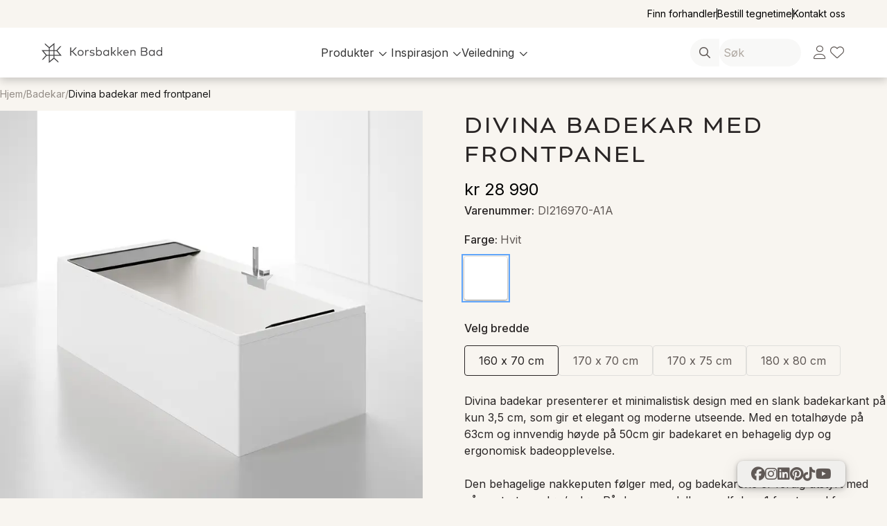

--- FILE ---
content_type: text/html; charset=utf-8
request_url: https://www.korsbakken.no/produkt/divina-badekar-med-frontpanel
body_size: 1104
content:
<!DOCTYPE html><html lang="en"><head><meta charSet="utf-8"/><title>Divina badekar med frontpanel</title><meta property="title" content="Divina badekar med frontpanel"/><meta name="description" content="Finn ditt drømmebad her!"/><meta name="viewport" content="width=device-width, initial-scale=1"/><link rel="icon" href="/favicons/favicon.ico"/><link rel="manifest" href="/favicons/site.webmanifest"/><meta property="og:title" content="Divina badekar med frontpanel"/><meta property="og:image" content="https://cdn.korsbakken.no/product-images/10099/large"/><meta property="og:type" content="website"/><meta property="og:url" content="https://www.korsbakken.no/produkt/divina-badekar-med-frontpanel"/><meta property="og:site_name" content="Korsbakken"/><meta property="og:locale" content="nb_NO"/><meta name="next-head-count" content="13"/><link rel="stylesheet" data-href="https://use.typekit.net/yyh2qji.css"/><link rel="preload" href="/_next/static/css/66ac1b49a053bb35.css" as="style"/><link rel="stylesheet" href="/_next/static/css/66ac1b49a053bb35.css" data-n-g=""/><noscript data-n-css=""></noscript><script defer="" nomodule="" src="/_next/static/chunks/polyfills-c67a75d1b6f99dc8.js"></script><script src="/_next/static/chunks/webpack-432055519becae2c.js" defer=""></script><script src="/_next/static/chunks/framework-07cee2f08b2ef2e5.js" defer=""></script><script src="/_next/static/chunks/main-9366e4150dd61ffc.js" defer=""></script><script src="/_next/static/chunks/pages/_app-2bdb1bceaf9ef6de.js" defer=""></script><script src="/_next/static/chunks/6365-1bf764a2b808f2a2.js" defer=""></script><script src="/_next/static/chunks/8811-5f8f9d5e5a23465e.js" defer=""></script><script src="/_next/static/chunks/pages/produkt/%5Bslug%5D-d433600066ae4027.js" defer=""></script><script src="/_next/static/zy-QSHxXbdX3XZV759Pq-/_buildManifest.js" defer=""></script><script src="/_next/static/zy-QSHxXbdX3XZV759Pq-/_ssgManifest.js" defer=""></script><link rel="stylesheet" href="https://use.typekit.net/yyh2qji.css"/></head><body><div id="__next"><div class="sc-e7f8fd-0 gpyKRE"><div class="sc-1e1f5bd1-0 ffdOYN"></div></div><div id="modals"></div></div><script id="__NEXT_DATA__" type="application/json">{"props":{"pageProps":{"openGraph":{"title":"Divina badekar med frontpanel","description":null,"image":"https://cdn.korsbakken.no/product-images/10099/large","url":"https://www.korsbakken.no/produkt/divina-badekar-med-frontpanel"},"_sentryTraceData":"53aef4084ae740d1bff450dbe9352d8f-b36cb881f9a58684-0","_sentryBaggage":"sentry-environment=production,sentry-release=zy-QSHxXbdX3XZV759Pq-,sentry-public_key=9e19c3777a6c041787d771d89bc0ed74,sentry-trace_id=53aef4084ae740d1bff450dbe9352d8f,sentry-sample_rate=0.005,sentry-transaction=%2Fprodukt%2F%5Bslug%5D,sentry-sampled=false"},"__N_SSP":true},"page":"/produkt/[slug]","query":{"slug":"divina-badekar-med-frontpanel"},"buildId":"zy-QSHxXbdX3XZV759Pq-","isFallback":false,"isExperimentalCompile":false,"gssp":true,"locale":"en","locales":["en"],"defaultLocale":"en","scriptLoader":[]}</script></body></html>

--- FILE ---
content_type: image/svg+xml
request_url: https://www.korsbakken.no/_next/static/media/LogoFull.cce8ada3.svg
body_size: 2298
content:
<svg width="174" height="30" viewBox="0 0 174 30" fill="none"
    xmlns="http://www.w3.org/2000/svg">
    <g clip-path="url(#clip0_692_5374)">
        <path d="M44.1253 13.1018H42.6827V18.5618H41.2832V6.39258H42.6827V11.782H44.1529L49.2047 6.39258H51.0125L45.2915 12.3652L51.3869 18.5649H49.484L44.1283 13.1048L44.1253 13.1018Z" fill="#414042"/>
        <path d="M60.6557 14.443C60.6557 16.886 58.7958 18.7306 56.3159 18.7306C53.8361 18.7306 51.9854 16.886 51.9854 14.443C51.9854 11.9999 53.8361 10.1646 56.3159 10.1646C58.7958 10.1646 60.6557 12.0091 60.6557 14.443ZM53.3082 14.443C53.3082 16.2261 54.6033 17.5121 56.3159 17.5121C58.0285 17.5121 59.3237 16.2261 59.3237 14.443C59.3237 12.6598 58.0193 11.383 56.3159 11.383C54.6126 11.383 53.3082 12.669 53.3082 14.443Z" fill="#414042"/>
        <path d="M68.3077 10.444L67.9946 11.7208C67.5957 11.5028 67.0463 11.3893 66.5675 11.3893C65.2815 11.3893 64.3577 12.399 64.3577 13.9551V18.5619H63.0625V10.3274H64.3485V11.4844C64.9132 10.6404 65.7818 10.1616 66.7915 10.1616C67.3839 10.1616 67.8688 10.2414 68.3046 10.4409L68.3077 10.444Z" fill="#414042"/>
        <path d="M75.6577 12.0768C75.1267 11.7116 74.074 11.3034 72.963 11.3034C71.7906 11.3034 71.0141 11.7975 71.0141 12.5986C71.0141 13.2861 71.6126 13.6237 72.6929 13.7556L73.6658 13.8784C75.4122 14.1055 76.4311 14.8268 76.4311 16.1741C76.4311 17.7394 75.0224 18.7215 72.8065 18.7215C71.7445 18.7215 70.4156 18.4607 69.3721 17.6688L69.9706 16.6959C70.5967 17.1839 71.4315 17.5921 72.8218 17.5921C74.2121 17.5921 75.0899 17.1317 75.0899 16.2631C75.0899 15.6033 74.5344 15.2012 73.3681 15.0631L72.386 14.9495C70.5353 14.7224 69.6636 13.8968 69.6636 12.6722C69.6636 11.1162 70.9772 10.177 72.9507 10.177C74.2459 10.177 75.4275 10.5422 76.2194 11.0732L75.6546 12.083L75.6577 12.0768Z" fill="#414042"/>
        <path d="M87.1178 14.443C87.1178 16.9198 85.3193 18.7306 83.0051 18.7306C81.6486 18.7306 80.6572 18.1843 80.0065 17.3495V18.568H78.7021V6.04272H80.0065V11.5457C80.6572 10.7109 81.6486 10.1646 83.0051 10.1646C85.3162 10.1646 87.1178 11.9723 87.1178 14.443ZM79.9206 14.443C79.9206 16.1894 81.1299 17.5122 82.8517 17.5122C84.5735 17.5122 85.7888 16.1464 85.7888 14.443C85.7888 12.7396 84.598 11.3831 82.8517 11.3831C81.1053 11.3831 79.9206 12.7059 79.9206 14.443Z" fill="#414042"/>
        <path d="M97.3199 18.5619H96.0247V17.3373C95.3741 18.1813 94.3735 18.7277 93.017 18.7277C90.7059 18.7277 88.9043 16.9199 88.9043 14.44C88.9043 11.9602 90.7028 10.1616 93.017 10.1616C94.3735 10.1616 95.3741 10.7171 96.0247 11.552V10.3274H97.3199V18.5619ZM90.2271 14.44C90.2271 16.1434 91.4271 17.5092 93.1735 17.5092C94.9198 17.5092 96.1045 16.1864 96.1045 14.44C96.1045 12.6937 94.8861 11.3801 93.1735 11.3801C91.4609 11.3801 90.2271 12.7459 90.2271 14.44Z" fill="#414042"/>
        <path d="M101.657 13.6696H102.848L106.021 10.3303H107.648L103.91 14.2067L107.709 18.5618H106.067L102.841 14.8481H101.66V18.5618H100.355V6.04272H101.66V13.6665L101.657 13.6696Z" fill="#414042"/>
        <path d="M110.849 13.6696H112.04L115.214 10.3303H116.84L113.102 14.2067L116.902 18.5618H115.26L112.034 14.8481H110.852V18.5618H109.548V6.04272H110.852V13.6665L110.849 13.6696Z" fill="#414042"/>
        <path d="M125.719 14.4155C125.719 14.5812 125.71 14.7531 125.691 14.9035H119.093C119.274 16.6775 120.52 17.589 122.005 17.589C123.021 17.589 123.908 17.1992 124.614 16.5547L125.311 17.4417C124.286 18.4238 123.138 18.7277 121.929 18.7277C119.495 18.7277 117.764 16.9966 117.764 14.4492C117.764 11.9018 119.504 10.1616 121.849 10.1616C124.194 10.1616 125.701 11.908 125.719 14.4124V14.4155ZM119.111 13.8508H124.396C124.23 12.3131 123.224 11.3218 121.824 11.3218C120.302 11.3218 119.32 12.3653 119.111 13.8508Z" fill="#414042"/>
        <path d="M135.624 13.4608V18.5648H134.328V13.8874C134.328 12.3222 133.46 11.4014 131.956 11.4014C130.575 11.4014 129.436 12.359 129.436 13.9212V18.5648H128.132V10.3303H129.418V11.5027C130.087 10.5206 131.183 10.1646 132.192 10.1646C134.227 10.1646 135.627 11.4689 135.627 13.4608H135.624Z" fill="#414042"/>
        <path d="M148.152 6.39258C150.708 6.39258 152.55 7.28877 152.55 9.59985C152.55 10.9748 151.81 11.914 150.714 12.2946C151.933 12.6936 152.811 13.6696 152.811 15.1796C152.811 17.5428 151.071 18.5618 148.376 18.5618H143.438V6.39258H148.149H148.152ZM144.84 7.70618V11.7391H148.109C149.788 11.7391 151.083 11.3401 151.083 9.7042C151.083 8.06834 149.778 7.70311 148.1 7.70311H144.84V7.70618ZM144.84 13.0435V17.2513H148.317C150.144 17.2513 151.344 16.7725 151.344 15.1397C151.344 13.5069 150.144 13.0435 148.317 13.0435H144.84Z" fill="#414042"/>
        <path d="M163.175 18.5619H161.88V17.3373C161.23 18.1813 160.229 18.7277 158.872 18.7277C156.561 18.7277 154.76 16.9199 154.76 14.44C154.76 11.9602 156.558 10.1616 158.872 10.1616C160.229 10.1616 161.23 10.7171 161.88 11.552V10.3274H163.175V18.5619ZM156.083 14.44C156.083 16.1434 157.283 17.5092 159.029 17.5092C160.775 17.5092 161.96 16.1864 161.96 14.44C161.96 12.6937 160.742 11.3801 159.029 11.3801C157.316 11.3801 156.083 12.7459 156.083 14.44Z" fill="#414042"/>
        <path d="M172.704 11.5549V6.04272H174V18.5618H172.704V17.3372C172.054 18.1813 171.053 18.7276 169.697 18.7276C167.386 18.7276 165.584 16.9198 165.584 14.44C165.584 11.9601 167.383 10.1615 169.697 10.1615C171.053 10.1615 172.054 10.7171 172.704 11.5519V11.5549ZM166.907 14.44C166.907 16.1433 168.107 17.5091 169.853 17.5091C171.6 17.5091 172.784 16.1863 172.784 14.44C172.784 12.6936 171.566 11.38 169.853 11.38C168.141 11.38 166.907 12.7458 166.907 14.44Z" fill="#414042"/>
        <path d="M10.4965 27.177V29.0032L17.8717 22.8894L17.9546 22.96L24.3231 28.5797V26.8394L18.4978 21.6096V18.5159H29.0005L22.8837 11.1407L28.577 4.69237H26.8368L21.6069 10.5146H18.4978V0.00268555L11.1226 6.11646L11.0398 6.04587L4.67126 0.42623V2.16644L10.4965 7.3963V10.5146H0L6.11684 17.8867L0.423544 24.335H2.16376L7.39668 18.5097H10.4965V27.174V27.177ZM11.7825 26.1213V18.5159H17.2119V21.5881L11.7825 26.1213ZM26.1155 17.2268H18.4978V11.8005H21.5823L21.6192 11.8466L26.1155 17.2268ZM17.2119 17.2268H11.7825V11.7944H17.2119V17.2268ZM10.4965 17.2268H7.41816L7.38133 17.1808L2.87887 11.7944H10.4965V17.2268ZM17.2119 10.5146H11.7825V7.41778L11.8255 7.38095L17.2119 2.88463V10.5146Z" fill="#414042"/>
    </g>
    <defs>
        <clipPath id="clip0_692_5374">
            <rect width="174" height="29.0058" fill="white"/>
        </clipPath>
    </defs>
</svg>


--- FILE ---
content_type: application/javascript; charset=UTF-8
request_url: https://www.korsbakken.no/_next/static/zy-QSHxXbdX3XZV759Pq-/_buildManifest.js
body_size: 2218
content:
self.__BUILD_MANIFEST=function(s,e,a,t,c,r,u,i,n,d,k,o,g,l,b,h,p){return{__rewrites:{afterFiles:[{has:[{type:t,key:n,value:d},{type:t,key:k,value:o},{type:t,key:"r",value:"(?<region>[a-z]{2})"}],source:g,destination:l},{has:[{type:t,key:n,value:d},{type:t,key:k,value:o}],source:g,destination:l}],beforeFiles:[],fallback:[]},"/":[b,"static/chunks/pages/index-69bf40cfcd0a26fa.js"],"/403":["static/chunks/pages/403-7a6654fb1ec375a7.js"],"/404":["static/chunks/pages/404-613480cd8beee620.js"],"/500":["static/chunks/pages/500-f4542ee6ff6b31b9.js"],"/_error":["static/chunks/pages/_error-d24bcb026b5c52f0.js"],"/admin":[h,"static/chunks/pages/admin-adfb769075d673a0.js"],"/apenhetsloven":["static/chunks/pages/apenhetsloven-1f09fefe08d6e507.js"],"/auth/glemt-passord":[e,"static/chunks/pages/auth/glemt-passord-9ac4ebec4a0e0acc.js"],"/auth/nullstill-passord":[e,"static/chunks/pages/auth/nullstill-passord-c925ddbe888ff4f8.js"],"/auth/signin":[e,"static/chunks/pages/auth/signin-f36192a45909a93e.js"],"/baderomspakker":[s,c,u,"static/chunks/pages/baderomspakker-d48b3e8eec866248.js"],"/blog":["static/chunks/pages/blog-ac82b29a11c54f66.js"],"/blog/[slug]":[a,"static/chunks/pages/blog/[slug]-cb675c8db2531e76.js"],"/brukere":[e,"static/chunks/pages/brukere-2a74a244605d2caa.js"],"/dusjbygger":[s,c,"static/chunks/pages/dusjbygger-3a148fe73023b847.js"],"/forhandlere":["static/chunks/cbc9c2ae-0a1286777ebaac0f.js","static/chunks/4602-0dc6de47345c69ea.js","static/chunks/pages/forhandlere-e67e09c9a24944e5.js"],"/handlekurv":[s,"static/chunks/pages/handlekurv-fba173e44615adc1.js"],"/hjemme-hos":["static/chunks/pages/hjemme-hos-d41ea84e4c032ce9.js"],"/hjemme-hos/[slug]":[a,"static/chunks/pages/hjemme-hos/[slug]-d30199cb036a1ac4.js"],"/inspirasjon/katalog":["static/chunks/pages/inspirasjon/katalog-0e395f0941086b28.js"],"/instruksjoner":["static/chunks/pages/instruksjoner-039902c1768a2f37.js"],"/instruksjoner/[slug]":["static/chunks/pages/instruksjoner/[slug]-4134385b53613911.js"],"/kasse":[s,p,"static/chunks/pages/kasse-cc780be3369e20ca.js"],"/kasse/[id]/ordrebekreftelse":["static/chunks/pages/kasse/[id]/ordrebekreftelse-91c1d76ff6f7d1d4.js"],"/kataloger":["static/chunks/pages/kataloger-8224d56045ec7195.js"],"/kontakt-oss":["static/chunks/pages/kontakt-oss-6fbfc389e818b09f.js"],"/medarbeidere":["static/chunks/pages/medarbeidere-445c087cc8b20e5d.js"],"/min-bruker":["static/chunks/pages/min-bruker-d7b6f0941be336d0.js"],"/mitt-selskap":[e,r,"static/chunks/pages/mitt-selskap-595ff202a80c2225.js"],"/montering":["static/chunks/pages/montering-6a45478ec71eb70f.js"],"/montering/[slug]":["static/chunks/pages/montering/[slug]-2f65f60d778d355f.js"],"/motebooker":[r,"static/chunks/8145-41929c98a7e880ae.js","static/chunks/pages/motebooker-ee2e88648fcbb801.js"],"/nyheter":["static/chunks/pages/nyheter-d79735959c17475c.js"],"/nyheter/[slug]":[a,"static/chunks/pages/nyheter/[slug]-c3a9566ae92546c1.js"],"/om-oss":["static/chunks/pages/om-oss-7e764d62560b5fc5.js"],"/ordre":[s,"static/chunks/pages/ordre-e457137ec4f1774c.js"],"/outlet":["static/chunks/pages/outlet-55d7dcc9885dc9f2.js"],"/outlet/[...slug]":["static/chunks/pages/outlet/[...slug]-001eb9dc12d33b04.js"],"/personvern":["static/chunks/pages/personvern-2c80a6e0790444bf.js"],"/produkt/[slug]":[s,a,"static/chunks/pages/produkt/[slug]-d433600066ae4027.js"],"/produkter/[...slug]":["static/chunks/pages/produkter/[...slug]-c46bbafae5365a9b.js"],"/retur":["static/chunks/pages/retur-82a98d1827c8d672.js"],"/sanity/[[...index]]":["static/chunks/dd2ca6c0-69ff259aa935e035.js","static/chunks/8bf34239-4d71ebee4831f0e7.js","static/chunks/f2693a8d-a58a8ea8c43b9b72.js","static/chunks/61477de6-34c9cfdcf8bb446a.js","static/chunks/3c8b26c3-dc702daa9f127eed.js","static/chunks/2eec036e-a4aaf9e84f9590c1.js","static/chunks/552a624b-2c642d99f0f3a49b.js","static/chunks/27cc86cc-d476053f318a19b3.js","static/chunks/30e1f94b-030e39609c090b7f.js","static/chunks/89babf5c-8cf2d48b4d7d2d42.js",e,h,"static/chunks/321-d7ee3434f8876b02.js","static/chunks/pages/sanity/[[...index]]-73433a0f1bd940ec.js"],"/server-sitemap/custom.xml":["static/chunks/pages/server-sitemap/custom.xml-2a8c5eba9882f3bf.js"],"/server-sitemap/produkt.xml":["static/chunks/pages/server-sitemap/produkt.xml-3c3f59f003e455c1.js"],"/server-sitemap/produkter.xml":["static/chunks/pages/server-sitemap/produkter.xml-97f037030d7066a0.js"],"/service":["static/chunks/pages/service-761d7d4788e9cf59.js"],"/service/[slug]":["static/chunks/pages/service/[slug]-4caf69d45116496e.js"],"/sok/[query]":["static/chunks/pages/sok/[query]-8f4b292180124f9e.js"],"/sporsmal-og-svar":["static/chunks/pages/sporsmal-og-svar-65dff3dbdbcfd92d.js"],"/tilvalgsmodul":[r,s,c,u,i,"static/chunks/pages/tilvalgsmodul-a5cb746432c79c47.js"],"/tilvalgsmodul/konfigurer/[cuid]":[r,s,c,u,i,"static/chunks/pages/tilvalgsmodul/konfigurer/[cuid]-5e011c67cfa241db.js"],"/tilvalgsmodul/ordre":[s,p,"static/chunks/pages/tilvalgsmodul/ordre-967d9d02faf70f00.js"],"/tilvalgsmodul/prosjekt/[id]":[r,s,c,u,i,"static/chunks/pages/tilvalgsmodul/prosjekt/[id]-ee71ff6a885eb0e7.js"],"/vare-baderom":["static/chunks/pages/vare-baderom-554ff8e3e27db4c7.js"],"/vare-baderom/[slug]":[a,"static/chunks/pages/vare-baderom/[slug]-2664d0a6d35b52f2.js"],"/veiledning/serviceskjema":["static/chunks/pages/veiledning/serviceskjema-3baf046068abe32c.js"],"/vilkar-og-betingelser":["static/chunks/pages/vilkar-og-betingelser-5e3f105b3dcb1bcf.js"],"/[slug]":[a,b,"static/chunks/pages/[slug]-ac629facbb780f89.js"],sortedPages:["/","/403","/404","/500","/_app","/_error","/admin","/apenhetsloven","/auth/glemt-passord","/auth/nullstill-passord","/auth/signin","/baderomspakker","/blog","/blog/[slug]","/brukere","/dusjbygger","/forhandlere","/handlekurv","/hjemme-hos","/hjemme-hos/[slug]","/inspirasjon/katalog","/instruksjoner","/instruksjoner/[slug]","/kasse","/kasse/[id]/ordrebekreftelse","/kataloger","/kontakt-oss","/medarbeidere","/min-bruker","/mitt-selskap","/montering","/montering/[slug]","/motebooker","/nyheter","/nyheter/[slug]","/om-oss","/ordre","/outlet","/outlet/[...slug]","/personvern","/produkt/[slug]","/produkter/[...slug]","/retur","/sanity/[[...index]]","/server-sitemap/custom.xml","/server-sitemap/produkt.xml","/server-sitemap/produkter.xml","/service","/service/[slug]","/sok/[query]","/sporsmal-og-svar","/tilvalgsmodul","/tilvalgsmodul/konfigurer/[cuid]","/tilvalgsmodul/ordre","/tilvalgsmodul/prosjekt/[id]","/vare-baderom","/vare-baderom/[slug]","/veiledning/serviceskjema","/vilkar-og-betingelser","/[slug]"]}}("static/chunks/6365-1bf764a2b808f2a2.js","static/chunks/7818-30c96683ec2f13f2.js","static/chunks/8811-5f8f9d5e5a23465e.js","query","static/chunks/8928-2b0417c19d524fc3.js","static/chunks/8612-c2f8ba392cffc9d9.js","static/chunks/7155-5e067611ecf5973c.js","static/chunks/6977-05d772b45e19fa63.js","o","(?<orgid>\\d*)","p","(?<projectid>\\d*)","/:nextInternalLocale(en)/monitoring(/?)",void 0,"static/chunks/4794-9f182eafd63e8add.js","static/chunks/8631-fe9acb3c8605e082.js","static/chunks/4861-e324d14b10f8e9c0.js"),self.__BUILD_MANIFEST_CB&&self.__BUILD_MANIFEST_CB();

--- FILE ---
content_type: application/javascript; charset=UTF-8
request_url: https://www.korsbakken.no/_next/static/chunks/pages/produkt/%5Bslug%5D-d433600066ae4027.js
body_size: 1119
content:
(self.webpackChunk_N_E=self.webpackChunk_N_E||[]).push([[9983],{16015:function(e,t,n){(window.__NEXT_P=window.__NEXT_P||[]).push(["/produkt/[slug]",function(){return n(71565)}])},71565:function(e,t,n){"use strict";n.r(t),n.d(t,{__N_SSP:function(){return j},default:function(){return _slug_}});var r=n(21262),u=n(11527),d=n(75193),l=n(50959),i=n(65047),o=n(36244),a=n(17447),c=n(78811);function _templateObject(){let e=(0,r._)(["\n  display: flex;\n"]);return _templateObject=function(){return e},e}let s=i.ZP.div.withConfig({componentId:"sc-d1841336-0"})(_templateObject()),FrequentlyBoughtTogetherProducts=e=>{var t;let{product:n}=e,r=(0,a.qM)({header:"product.frequency.header"}),{locale:d}=(0,a.bU)(),{data:l,isFetching:i,isError:o}=a.hi.products.getFrequentlyBoughtTogetherProducts.useQuery({id:n.id,take:8,locale:d}),p=(0,a.A$)(null==l?void 0:l.products);return p.length?(0,u.jsx)(s,{children:(0,u.jsx)(c.B,{products:p,initialVariants:null!==(t=null==l?void 0:l.initialVariants)&&void 0!==t?t:new Map,header:r.header,isFetching:i,isError:o})}):null};var p=n(65625);function RelatedProducts_templateObject(){let e=(0,r._)(["\n  display: flex;\n"]);return RelatedProducts_templateObject=function(){return e},e}let h=i.ZP.div.withConfig({componentId:"sc-2b6440d6-0"})(RelatedProducts_templateObject()),RelatedProducts=e=>{var t;let{product:n}=e,r=(0,a.qM)({header:"product.related.header"}),{locale:d}=(0,a.bU)(),{data:l,isFetching:i,isError:o}=a.hi.products.getRelatedProducts.useQuery({id:n.id,take:8,locale:d}),s=(0,a.A$)(null==l?void 0:l.products);return s.length?(0,u.jsx)(h,{children:(0,u.jsx)(c.B,{products:s,initialVariants:null!==(t=null==l?void 0:l.initialVariants)&&void 0!==t?t:new Map,header:r.header,isFetching:i,isError:o})}):null};var _=n(83667),f=n(83300),g=n(11255);function _slug_templateObject(){let e=(0,r._)(["\n  padding: 1rem 0;\n\n  background-color: ",";\n\n  "," {\n    padding: 0;\n  }\n"]);return _slug_templateObject=function(){return e},e}let v=i.ZP.div.withConfig({componentId:"sc-696a2a7d-0"})(_slug_templateObject(),e=>e.theme.colors.bg.canvas,e=>e.theme.media.mobile),InnerProduct=e=>{let{product:t,menuPath:n}=e,r=(0,d.useRouter)(),i=(0,l.useRef)(!1),{activeVariant:o,activeVariantSlug:c,setActiveVariantSlug:s}=(0,_.$)();return(0,l.useEffect)(()=>{if(i.current||c||!(null==t?void 0:t.variants.length))return;i.current=!0;let e=a.$y.parse(r.query),n=t.variants.find(t=>t.slug===e.slug);if(n){s(n.slug);return}let u=(0,g.ee)(t.variants);u&&s(u.slug)},[t,c,s,r.query]),(0,u.jsxs)(v,{children:[(0,u.jsx)(p.f,{product:t,variant:o,menuPath:n}),(0,u.jsx)(RelatedProducts,{product:o}),(0,u.jsx)(FrequentlyBoughtTogetherProducts,{product:o})]})};var j=!0,_slug_=()=>{let e=(0,a.qM)({notFound:"product.error.not-found"}),{product:t,menuPath:n,isLoading:r,isError:d,isNotFound:l}=(0,f.F)();return r&&!t?(0,u.jsx)(o.By,{}):d||!t?(0,u.jsx)(o.yM,{text:l?e.notFound:null}):(0,u.jsx)(_.d,{product:t,children:(0,u.jsx)(InnerProduct,{product:t,menuPath:n})})}}},function(e){e.O(0,[6365,8811,9774,2888,179],function(){return e(e.s=16015)}),_N_E=e.O()}]);

--- FILE ---
content_type: application/javascript; charset=UTF-8
request_url: https://www.korsbakken.no/_next/static/chunks/8811-5f8f9d5e5a23465e.js
body_size: 6159
content:
"use strict";(self.webpackChunk_N_E=self.webpackChunk_N_E||[]).push([[8811],{78811:function(o,d,u){u.d(d,{B:function(){return ProductRow}});var v=u(21262),m=u(11527),f=u(50959),h=u(65047),p=u(36244),b=u(17447),w=u(69279),l=function(){return(l=Object.assign||function(o){for(var d,u=1,v=arguments.length;u<v;u++)for(var m in d=arguments[u])Object.prototype.hasOwnProperty.call(d,m)&&(o[m]=d[m]);return o}).apply(this,arguments)};function c(o,d){var u={};for(var v in o)Object.prototype.hasOwnProperty.call(o,v)&&0>d.indexOf(v)&&(u[v]=o[v]);if(null!=o&&"function"==typeof Object.getOwnPropertySymbols){var m=0;for(v=Object.getOwnPropertySymbols(o);m<v.length;m++)0>d.indexOf(v[m])&&Object.prototype.propertyIsEnumerable.call(o,v[m])&&(u[v[m]]=o[v[m]])}return u}function s(o,d){var u="function"==typeof Symbol&&o[Symbol.iterator];if(!u)return o;var v,m,f=u.call(o),h=[];try{for(;(void 0===d||d-- >0)&&!(v=f.next()).done;)h.push(v.value)}catch(o){m={error:o}}finally{try{v&&!v.done&&(u=f.return)&&u.call(f)}finally{if(m)throw m.error}}return h}function a(o,d,u){if(u||2==arguments.length)for(var v,m=0,f=d.length;m<f;m++)!v&&m in d||(v||(v=Array.prototype.slice.call(d,0,m)),v[m]=d[m]);return o.concat(v||Array.prototype.slice.call(d))}"function"==typeof SuppressedError&&SuppressedError;var x=(0,f.memo)(function(o){var d,u,v=o.responsiveProps,m=c(o,["responsiveProps"]),h=s((0,f.useState)(0),2),p=h[0],b=h[1],w=s((0,f.useState)(m.activeSlideIndex),2),x=w[0],g=w[1],S=(0,f.useRef)(null),E=(0,f.useRef)(null),C=(0,f.useRef)(null),k=(0,f.useRef)(!1),I=(0,f.useRef)(0),j=(0,f.useRef)(!1),L=(0,f.useRef)(""),P=(0,f.useRef)(null),T=(0,f.useRef)(null),O=(0,f.useRef)(0),M=(0,f.useRef)(x),R=(void 0===v?[]:v).reduce(function(o,d){void 0===d&&(d={});var u=d.minWidth,v=d.maxWidth,m=void 0===v?null:v,f=c(d,["minWidth","maxWidth"]);return p>(void 0===u?0:u)&&(!m||p<=m)?l(l({},o),f):o},m),W=f.Children.toArray(R.children),_=p?l(l({},R),{activeSlideIndex:Math.max(0,Math.min(R.activeSlideIndex,W.length-1)),itemsToShow:Math.min(W.length,R.itemsToShow||0),itemsToScroll:Math.min(W.length,R.itemsToScroll||1)}):m,A=_.containerProps,N=void 0===A?{}:A,X=N.style,V=void 0===X?{}:X,z=c(N,["style"]),F=_.innerProps,B=void 0===F?{}:F,Z=B.style,D=void 0===Z?{}:Z,q=c(B,["style"]),J=_.itemsListProps,Q=void 0===J?{}:J,$=Q.style,H=void 0===$?{}:$,G=Q.onTransitionEnd,K=void 0===G?void 0:G,U=c(Q,["style","onTransitionEnd"]),Y=_.backwardBtnProps,ee=void 0===Y?{}:Y,et=ee.children,en=void 0===et?null:et,ei=ee.show,er=void 0===ei||ei,eo=c(ee,["children","show"]),el=_.forwardBtnProps,ed=void 0===el?{}:el,ec=ed.children,es=void 0===ec?null:ec,ea=ed.show,eu=void 0===ea||ea,ev=c(ed,["children","show"]),em=_.activeSlideProps,ef=void 0===em?{}:em,eh=ef.className,ep=void 0===eh?"":eh,eb=ef.style,ew=void 0===eb?{}:eb,ex=c(ef,["className","style"]),ey=_.visibleSlideProps,eg=void 0===ey?{}:ey,eS=eg.className,eE=void 0===eS?"":eS,eC=eg.style,ek=void 0===eC?{}:eC,eI=c(eg,["className","style"]),ej=_.updateOnItemClick,eL=void 0!==ej&&ej,eP=_.activeSlideIndex,eT=_.onRequestChange,eO=_.speed,eM=void 0===eO?0:eO,eR=_.delay,eW=void 0===eR?0:eR,e_=_.easing,eA=void 0===e_?"linear":e_,eN=_.itemsToShow,eX=void 0===eN?0:eN,eV=_.itemsToScroll,ez=void 0===eV?1:eV,eF=_.children,eB=_.onAfterChange,eZ=_.autoplay,eD=void 0!==eZ&&eZ,eq=_.autoplayDirection,eJ=void 0===eq?"forward":eq,eQ=_.disableNavIfAllVisible,e$=_.hideNavIfAllVisible,eH=_.centerMode,eG=void 0!==eH&&eH,eK=_.infinite,eU=void 0===eK||eK,eY=_.disableNavIfEdgeVisible,e0=void 0===eY||eY,e1=_.disableNavIfEdgeActive,e2=void 0===e1||e1,e5=_.dotsNav,e4=_.persistentChangeCallbacks,e9=void 0!==e4&&e4,e3=_.autoplayDelay,e7=void 0===e3?0:e3,e8=_.preventScrollOnSwipe,e6=_.disableSwipeByMouse,te=void 0!==e6&&e6,tt=_.disableSwipeByTouch,tn=void 0!==tt&&tt,ti=_.touchSwipeTreshold,tr=_.mouseSwipeTreshold,to=_.swipeTreshold,tl=_.touchSwipeRatio,td=_.mouseSwipeRatio,tc=_.swipeRatio,ts=void 0===tc?1:tc,ta=_.dirRTL,tu=void 0!==ta&&ta,tv=(void 0===e5?{}:e5)||{},tm=tv.show,tf=void 0!==tm&&tm,th=tv.containerProps,tp=void 0===th?{}:th,tb=tv.itemBtnProps,tw=void 0===tb?{}:tb,tx=tv.activeItemBtnProps,ty=void 0===tx?{}:tx,tg=f.Children.count(eF)-1,tS=!!p&&(null===(d=E.current)||void 0===d?void 0:d.offsetWidth)>=(null===(u=C.current)||void 0===u?void 0:u.offsetWidth),tE=(void 0===e$||e$)&&tS,tC=(void 0===eQ||eQ)&&tS,tk=eP-x!=0&&(eM||eW)?"transform ".concat(eM,"ms ").concat(eA," ").concat(eW,"ms"):"none",tI=(0,f.useCallback)(function(o){var d,u=o.correctionSlideIndex,v=o.prevCorrectionSlideIndex,m=o.curActiveSlideIndex,f=C.current.offsetWidth,h=C.current.children,p=h.length,b=eU?a([],s(h),!1).slice(p/3-v,p/3-v+p/3):a([],s(h),!1),w=null===(d=b[m])||void 0===d?void 0:d.offsetWidth,x=eX?b.reduce(function(o,d,u){return u>=m&&u<m+eX||u<m&&u<m+eX-b.length?o+d.offsetWidth:o},0):E.current.offsetWidth,g=Math.min(x,E.current.offsetWidth),S=f-g,k=eG&&eU?-(g-w)/2:0,I=eU?f/3:0,j=u-m==0?0:"forward"===L.current&&m<u?I:"backward"===L.current&&m>u?-I:0,P=m-u!=0,y=function(o){var d=b.reduce(function(d,u,v){return v>=o?d:d+(u.offsetWidth||0)},0);return eU?d:Math.min(S,d)},T=P&&eU?y(u):0,O=P||!eU?y(m):0,M=tC?0:O-T+k+j+I,R="translateX(".concat(tu?"":"-").concat(M,"px)"),W=eU?I+k:Math.min(S,b.reduce(function(o,d,u){return u<m?o+d.offsetWidth:o},0)),_=W+g,A=b.map(function(o,d){return{slideIndex:d,htmlElement:o}}),N=(eU?a(a(a(a([],s(b.slice(m).map(function(o,d){return{slideIndex:d+m,htmlElement:o}})),!1),s(A),!1),s(A),!1),s(b.slice(0,m).map(function(o,d){return{slideIndex:d,htmlElement:o}})),!1):A).reduce(function(o,d){var u=d.slideIndex,v=d.htmlElement.offsetWidth;return(o.summ>=W&&o.summ<_||o.summ+v>W&&o.summ+v<=_)&&o.items.push({slideIndex:u,isFullyVisible:o.summ+v<=_&&o.summ>=W}),o.summ+=v,o},{summ:0,items:[]}),X=!!N.items.find(function(o){return 0===o.slideIndex}),V=!!N.items.find(function(o){return o.slideIndex===b.length-1});return{slidesHTMLElements:b,innerMaxWidth:x,itemsListMaxTranslateX:S,activeSlideWidth:w,offsetCorrectionForCenterMode:k,offsetCorrectionForInfiniteMode:I,itemsListTranslateX:M,itemsListTransform:R,visibleSlides:N.items,isFirstSlideVisible:X,isLastSlideVisible:V}},[eG,tC,eU,eX,tu]),tj=p?tI({prevCorrectionSlideIndex:M.current,curActiveSlideIndex:eP,correctionSlideIndex:x}):{},tL=tj.innerMaxWidth,tP=void 0===tL?0:tL,tT=tj.itemsListMaxTranslateX,tO=void 0===tT?0:tT,tM=tj.activeSlideWidth,tR=void 0===tM?0:tM,tW=tj.offsetCorrectionForCenterMode,t_=void 0===tW?0:tW,tA=tj.offsetCorrectionForInfiniteMode,tN=void 0===tA?0:tA,tX=tj.itemsListTranslateX,tV=void 0===tX?0:tX,tz=tj.itemsListTransform,tF=void 0===tz?"none":tz,tB=tj.visibleSlides,tZ=void 0===tB?[]:tB,tD=(0,f.useCallback)(function(o){var d;return"forward"===o?(d=eP+ez)>tg?eU?d-tg-1:tg:d:"backward"===o?(d=eP-ez)<0?eU?tg+1+d:0:d:eP},[eP,ez,tg,eU]),tq=(0,f.useCallback)(function(o,d){var u;if(L.current=d,C.current.style.transition=eM||eW?"transform ".concat(eM,"ms ").concat(eA," ").concat(eW,"ms"):"none",o!==eP||e9){clearTimeout(P.current);var v=tI({correctionSlideIndex:x,prevCorrectionSlideIndex:x,curActiveSlideIndex:o}),m=v.visibleSlides,f=v.isFirstSlideVisible,h=v.isLastSlideVisible,p=v.itemsListTransform;o!==eP&&(null===(u=C.current)||void 0===u?void 0:u.style.transform)===p&&(k.current=!0),C.current.style.transform=p,eT(o,{visibleSlides:m,isFirstSlideVisible:f,isLastSlideVisible:h})}else C.current.style.transform="translateX(".concat(tu?"":"-").concat(t_+tN+(eU?0:tV),"px)")},[e9,eP,t_,eW,eA,eM,eT,tN,eU,tV,x,tI,tu]),tJ=(0,f.useCallback)(function(){eD&&(clearTimeout(P.current),P.current=setTimeout(function(){tq(tD(eJ),eJ)},e7||eW))},[eD,eJ,e7,tq,tD,eW]),tQ=(0,f.useCallback)(function(){tq(tD("backward"),"backward")},[tq,tD]),t$=(0,f.useCallback)(function(o){g(eP),K&&K(o)},[eP,K]),tH=(0,f.useCallback)(function(){tq(tD("forward"),"forward")},[tq,tD]),un=function(o,d,u){return o.map(function(o,v){var m,f,h,p,b=o.props,w=void 0===b?{}:b,x=w.className,g=w.onClick,S=void 0===g?null:g,E=w.style,C=c(w,["className","onClick","style"]),k=c(o,["props"]),I=eU?O.current>=W.length?"forward":"backward":v>=eP?"forward":"backward",j=v+d===eP,L=tZ.find(function(o){return o.slideIndex===v+d}),P="".concat(void 0===x?"":x," ").concat(j?ep:""," ").concat(L?eE:"").trim()||void 0,T=l(l(l(l({},void 0===E?{}:E),L?ek:{}),j?ew:{}),{boxSizing:"border-box",margin:0}),M=!u&&eL?(f=(m={direction:I,index:v+d,onClick:S}).direction,h=m.index,p=m.onClick,function(o){tq(h,f||(eP<h?"forward":"")||(eP>h?"backward":"")),p&&p(o)}):S,R=l(l(l({role:"tabpanel",className:P,style:T,onClick:M},C),L?eI:{}),j?ex:{});return O.current+=1,l({props:R},k)})};return(0,f.useEffect)(function(){var o=C.current;function t(o){var d;o.preventDefault(),o.stopPropagation(),null===(d=o.target)||void 0===d||d.removeEventListener("click",t)}function n(o){j.current=!0;var d,u,v=!!(null===(d=o.touches)||void 0===d?void 0:d[0]),m=v?null===(u=o.touches)||void 0===u?void 0:u[0].clientX:o.clientX,f=(I.current-m)*((v?tl:td)||ts)+t_+tN+(eU?0:tV),h=C.current.offsetWidth;C.current.style.transition="none",C.current.style.transform="translateX(".concat((tu?-1:1)*Math.max(-f,-h),"px)")}function i(o){var d,u,v;if(document.removeEventListener("mousemove",n),document.removeEventListener("mouseup",i),document.removeEventListener("touchmove",n),document.removeEventListener("touchend",i),j.current){null===(d=o.target)||void 0===d||d.addEventListener("click",t);var m=!!(null===(u=o.changedTouches)||void 0===u?void 0:u[0]),f=m?o.changedTouches[o.changedTouches.length-1].clientX:o.clientX,h=(I.current-f)*((m?tl:td)||ts),p=(m?ti:tr)||to||tR/2,b=h>p?{index:tD("forward"),direction:"forward"}:h<-p?{index:tD("backward"),direction:"backward"}:{index:eP,direction:"forward"};tq(b.index,b.direction)}else null===(v=o.target)||void 0===v||v.removeEventListener("click",t);I.current=0,j.current=!1}function r(o){clearTimeout(P.current);var d,u,v=!!(null===(d=o.touches)||void 0===d?void 0:d[0]);I.current=v?null===(u=o.touches)||void 0===u?void 0:u[0].clientX:o.clientX,v?(document.addEventListener("touchmove",n),document.addEventListener("touchend",i)):(document.addEventListener("mousemove",n),document.addEventListener("mouseup",i))}return tC||(te||null==o||o.addEventListener("mousedown",r),tn||null==o||o.addEventListener("touchstart",r,{passive:!0}),te&&tn||null==o||o.addEventListener("dragstart",i)),function(){j.current=!1,I.current=0,null==o||o.removeEventListener("mousedown",r),null==o||o.removeEventListener("touchstart",r),null==o||o.removeEventListener("dragstart",i),document.removeEventListener("mousemove",n),document.removeEventListener("mouseup",i),document.removeEventListener("touchmove",n),document.removeEventListener("touchend",i)}},[eU,tV,tF,t_,tN,eP,tR,tD,tq,tC,te,tn,ti,tr,to,tl,td,ts,tu]),(0,f.useEffect)(function(){return eP!==x?(eM||eW)&&!k.current||(k.current=!1,g(eP)):(eB&&eB(eP,x),(eU||"forward"===eJ&&eP!==tg||"backward"===eJ&&0!==eP)&&tJ()),function(){clearTimeout(P.current)}},[x,eP,eB,eM,eW,tJ,eU,tg,eJ]),(0,f.useEffect)(function(){return p&&tJ(),function(){clearTimeout(P.current)}},[p]),(0,f.useEffect)(function(){function e(){clearTimeout(T.current),clearTimeout(P.current),T.current=setTimeout(function(){p!==window.innerWidth&&b(0)},400)}return p!==window.innerWidth&&b(window.innerWidth),window.addEventListener("resize",e),function(){clearTimeout(T.current),window.removeEventListener("resize",e)}},[p]),O.current=0,M.current=x,f.createElement("div",l({style:l({display:"flex",flexFlow:"row wrap",boxSizing:"border-box",justifyContent:"center",width:"100%"},V)},z,{ref:S}),er&&!tE&&f.createElement("button",l({},eo,{type:"button",onClick:(0===tV&&e0||0===eP&&e2)&&!eU?void 0:tQ,disabled:"boolean"==typeof eo.disabled?eo.disabled:!(!(0===tV&&e0||0===eP&&e2)||eU)}),en),f.createElement("div",l({},q,{style:l(l({width:"100%"},D),{display:"flex",boxSizing:"border-box",flexFlow:"row wrap",padding:"0",overflow:"hidden",maxWidth:tP?"".concat(tP,"px"):void 0,flex:tP?void 0:"1 0 auto"}),ref:E}),f.createElement("div",l({},U,{style:l(l({},H),{display:"flex",boxSizing:"border-box",outline:"none",transition:tk,transform:tF,touchAction:void 0!==e8&&e8?"none":"auto"}),onTransitionEnd:eM||eW?t$:K,tabIndex:-1,role:"presentation",ref:C}),eU&&un(W.slice(x),x,tC),un(W,0,tC),eU&&un(W,0,tC),eU&&un(W.slice(0,x),0,tC))),eu&&!tE&&f.createElement("button",l({},ev,{type:"button",onClick:(tV===tO&&e0||eP===tg&&e2)&&!eU?void 0:tH,disabled:"boolean"==typeof ev.disabled?ev.disabled:!(!(tV===tO&&e0||eP===tg&&e2)||eU)}),es),!!tf&&f.createElement("div",l({style:{width:"100%",display:"flex",justifyContent:"center"}},tp),Array.from({length:Math.ceil(W.length/ez)}).map(function(o,d){return f.createElement("button",l({type:"button",key:d,title:"".concat(d)},tw,eP>=d*ez&&eP<Math.min(ez*(d+1),tg+1)?ty:{},{onClick:function(){tq(Math.min(d*ez,W.length-1),Math.min(d*ez,W.length-1)>eP?"forward":"backward")}}))})))}),g=u(11255),S=u(75164);function _templateObject(){let o=(0,v._)([""]);return _templateObject=function(){return o},o}function _templateObject1(){let o=(0,v._)(["\n  width: calc(220px + 2rem);\n  padding: 4px 1rem;\n"]);return _templateObject1=function(){return o},o}function _templateObject2(){let o=(0,v._)(["\n  position: relative;\n  z-index: 1;\n\n  display: flex;\n  justify-content: center;\n  align-items: center;\n\n  width: 3rem;\n  height: 3rem;\n\n  transform: translateX(\n    ","rem\n  );\n\n  cursor: pointer;\n  border-radius: 999px;\n  background-color: ",";\n  box-shadow: ",";\n\n  transition: background-color 0.1s linear;\n\n  &:hover {\n    background-color: ",";\n  }\n"]);return _templateObject2=function(){return o},o}let E=h.ZP.div.withConfig({componentId:"sc-9a824bd5-0"})(_templateObject()),C=h.ZP.div.withConfig({componentId:"sc-9a824bd5-1"})(_templateObject1()),k=h.ZP.div.withConfig({componentId:"sc-9a824bd5-2"})(_templateObject2(),o=>"left"===o.$side?"0.5":"-0.5",o=>o.theme.colors.bg.clear,o=>o.theme.elevation.soft2,o=>o.theme.colors.slate1),Arrow=o=>{let{side:d}=o;return(0,m.jsx)(k,{$side:d,children:"left"===d?(0,m.jsx)(p.JO,{icon:"chevron-left",size:"1.5rem"}):(0,m.jsx)(p.JO,{icon:"chevron-right",size:"1.5rem"})})},ProductCarousel=o=>{var d;let{className:u,products:v,initialVariants:h,pageSize:w=4,imageShadow:k=!1,hideVariants:I=!1,onProductClick:j}=o,L=(0,f.useRef)(null),[P,T]=(0,f.useState)(0),[O,M]=(0,f.useState)([]),{selectedVariants:R,selectVariant:W,handleSelectedColor:_,handleSelectedWidth:A,handleSelectedWidthAdjustable:N}=(0,g.vN)(v),{data:X}=b.hi.products.getProductDiscountsAndOutlets.useQuery({productIds:v.map(o=>o.id)}),V=(0,f.useMemo)(()=>{var o;return null!==(o=null==X?void 0:X.discounts)&&void 0!==o?o:new Map},[X]),z=null!==(d=null==X?void 0:X.outlet)&&void 0!==d?d:new Map;(0,f.useEffect)(()=>{for(let o of v){let d=R[o.id];if(void 0!==d)continue;let u=(0,g.ee)(o.variants);u&&W({productId:o.id,variantId:u.id,manual:!1})}},[v,W,R]),(0,f.useEffect)(()=>{if(h.size)for(let[o,d]of h)o!==d&&W({productId:o,variantId:d,manual:!1,noOverwriteManual:!0})},[h,W]);let F=(0,f.useCallback)(o=>{var d;M(o),null===(d=L.current)||void 0===d||d.setActive(0)},[]);return(0,m.jsxs)(E,{className:u,children:[(0,m.jsx)(p.ey,{ref:L,show:!!O.length,images:O,onClose:()=>M([])}),(0,m.jsx)(x,{activeSlideIndex:P,itemsToShow:w,speed:200,containerProps:{style:{width:"100%",justifyContent:"space-between",flexWrap:"nowrap",userSelect:"none"}},backwardBtnProps:{children:(0,m.jsx)(Arrow,{side:"left"}),style:{all:"unset",visibility:v.length<=w?"hidden":"visible",alignSelf:"center"}},forwardBtnProps:{children:(0,m.jsx)(Arrow,{side:"right"}),style:{all:"unset",visibility:v.length<=w?"hidden":"visible",alignSelf:"center"}},onRequestChange:T,children:v.map(o=>{var d,u;let v=null!==(u=null===(d=R[o.id])||void 0===d?void 0:d.variantId)&&void 0!==u?u:null;return(0,m.jsx)(C,{children:(0,m.jsx)(S.Cd,{product:o,discount:V.get(o.id),outlet:z,selectedVariantId:v,imageShadow:k,hideVariants:I,onLinkClick:d=>null==j?void 0:j(o,d),onSelectedColor:_(o.id),onSelectedWidth:A(o.id),onSelectedWidthAdjustable:N(o.id),onOpenLightbox:F})},o.id)})})]})};function ProductRow_templateObject(){let o=(0,v._)(["\n  display: grid;\n  margin-top: 5rem;\n\n  h2 {\n    width: 100%;\n    margin-bottom: 1.5rem;\n    padding-inline: 3.75rem;\n  }\n\n  "," {\n    margin-top: 3rem;\n\n    h2 {\n      margin-bottom: 1rem;\n      padding-inline: 1rem;\n    }\n  }\n"]);return ProductRow_templateObject=function(){return o},o}function ProductRow_templateObject1(){let o=(0,v._)(["\n  margin-bottom: 3.75rem;\n  padding-inline: 1rem;\n"]);return ProductRow_templateObject1=function(){return o},o}let I=h.ZP.div.withConfig({componentId:"sc-e9de8402-0"})(ProductRow_templateObject(),o=>o.theme.media.mobile),j=h.ZP.div.withConfig({componentId:"sc-e9de8402-1"})(ProductRow_templateObject1()),ProductRow=o=>{let{className:d,products:u,initialVariants:v,header:h,isFetching:x,isError:g,pageSize:S=4}=o,E=(0,f.useRef)(null),{mobile:C}=(0,b.ac)();return((0,f.useEffect)(()=>{if(v.size&&E.current)for(let[o,d]of v)o!==d&&E.current.selectVariant({productId:o,variantId:d,manual:!1,noOverwriteManual:!0})},[v]),u.length)?(0,m.jsxs)(I,{className:d,children:[(0,m.jsx)(p.X6,{semantic:"h2",variant:"2xl",children:h}),C?(0,m.jsx)(j,{children:(0,m.jsx)(w.eQ,{ref:E,className:"related-products",products:u,isFetching:x,isError:g})}):(0,m.jsx)(ProductCarousel,{products:u,initialVariants:v,pageSize:S})]}):null}}}]);

--- FILE ---
content_type: application/javascript; charset=UTF-8
request_url: https://www.korsbakken.no/_next/static/chunks/cbc9c2ae-0a1286777ebaac0f.js
body_size: 34030
content:
"use strict";(self.webpackChunk_N_E=self.webpackChunk_N_E||[]).push([[4550],{35579:function(e,t,s){s.d(t,{Ji:function(){return useJsApiLoader},b6:function(){return GoogleMap},jC:function(){return R},kp:function(){return en}});var n,o,r,i,a,l,p,d,c,g,h,m=s(11527),v=s(50959),f=s(10422);function _typeof(e){return(_typeof="function"==typeof Symbol&&"symbol"==typeof Symbol.iterator?function(e){return typeof e}:function(e){return e&&"function"==typeof Symbol&&e.constructor===Symbol&&e!==Symbol.prototype?"symbol":typeof e})(e)}function _defineProperty(e,t,s){var n;return(n=function(e,t){if("object"!=_typeof(e)||!e)return e;var s=e[Symbol.toPrimitive];if(void 0!==s){var n=s.call(e,t||"default");if("object"!=_typeof(n))return n;throw TypeError("@@toPrimitive must return a primitive value.")}return("string"===t?String:Number)(e)}(t,"string"),(t="symbol"==_typeof(n)?n:n+"")in e)?Object.defineProperty(e,t,{value:s,enumerable:!0,configurable:!0,writable:!0}):e[t]=s,e}function getDefaultExportFromCjs$1(e){return e&&e.__esModule&&Object.prototype.hasOwnProperty.call(e,"default")?e.default:e}var y=getDefaultExportFromCjs$1(l?a:(l=1,a=function(e,t,s,n,o,r,i,a){if(!e){var l;if(void 0===t)l=Error("Minified exception occurred; use the non-minified dev environment for the full error message and additional helpful warnings.");else{var p=[s,n,o,r,i,a],d=0;(l=Error(t.replace(/%s/g,function(){return p[d++]}))).name="Invariant Violation"}throw l.framesToPop=1,l}})),b=(0,v.createContext)(null);function unregisterEvent(e){google.maps.event.removeListener(e)}function unregisterEvents(){var e=arguments.length>0&&void 0!==arguments[0]?arguments[0]:[];e.forEach(unregisterEvent)}function applyUpdatersToPropsAndRegisterEvents(e){var t,{updaterMap:s,eventMap:n,prevProps:o,nextProps:r,instance:i}=e,a=Object.keys(n).reduce(function(e,t){var s;return s=n[t],"function"==typeof r[t]&&e.push(google.maps.event.addListener(i,s,r[t])),e},[]);return t={},function(e,t){Object.keys(e).forEach(s=>t(e[s],s))}(s,(e,s)=>{var n=r[s];n!==o[s]&&(t[s]=n,e(i,n))}),a}var L={onDblClick:"dblclick",onDragEnd:"dragend",onDragStart:"dragstart",onMapTypeIdChanged:"maptypeid_changed",onMouseMove:"mousemove",onMouseOut:"mouseout",onMouseOver:"mouseover",onMouseDown:"mousedown",onMouseUp:"mouseup",onRightClick:"rightclick",onTilesLoaded:"tilesloaded",onBoundsChanged:"bounds_changed",onCenterChanged:"center_changed",onClick:"click",onDrag:"drag",onHeadingChanged:"heading_changed",onIdle:"idle",onProjectionChanged:"projection_changed",onResize:"resize",onTiltChanged:"tilt_changed",onZoomChanged:"zoom_changed"},E={extraMapTypes(e,t){t.forEach(function(t,s){e.mapTypes.set(String(s),t)})},center(e,t){e.setCenter(t)},clickableIcons(e,t){e.setClickableIcons(t)},heading(e,t){e.setHeading(t)},mapTypeId(e,t){e.setMapTypeId(t)},options(e,t){e.setOptions(t)},streetView(e,t){e.setStreetView(t)},tilt(e,t){e.setTilt(t)},zoom(e,t){e.setZoom(t)}};(0,v.memo)(function(e){var{children:t,options:s,id:n,mapContainerStyle:o,mapContainerClassName:r,center:i,onClick:a,onDblClick:l,onDrag:p,onDragEnd:d,onDragStart:c,onMouseMove:g,onMouseOut:h,onMouseOver:f,onMouseDown:y,onMouseUp:L,onRightClick:E,onCenterChanged:C,onLoad:P,onUnmount:w}=e,[x,S]=(0,v.useState)(null),M=(0,v.useRef)(null),[k,O]=(0,v.useState)(null),[_,j]=(0,v.useState)(null),[I,D]=(0,v.useState)(null),[T,B]=(0,v.useState)(null),[U,R]=(0,v.useState)(null),[A,z]=(0,v.useState)(null),[$,V]=(0,v.useState)(null),[W,Z]=(0,v.useState)(null),[N,H]=(0,v.useState)(null),[K,G]=(0,v.useState)(null),[F,Y]=(0,v.useState)(null),[q,J]=(0,v.useState)(null);return(0,v.useEffect)(()=>{s&&null!==x&&x.setOptions(s)},[x,s]),(0,v.useEffect)(()=>{null!==x&&void 0!==i&&x.setCenter(i)},[x,i]),(0,v.useEffect)(()=>{x&&l&&(null!==_&&google.maps.event.removeListener(_),j(google.maps.event.addListener(x,"dblclick",l)))},[l]),(0,v.useEffect)(()=>{x&&d&&(null!==I&&google.maps.event.removeListener(I),D(google.maps.event.addListener(x,"dragend",d)))},[d]),(0,v.useEffect)(()=>{x&&c&&(null!==T&&google.maps.event.removeListener(T),B(google.maps.event.addListener(x,"dragstart",c)))},[c]),(0,v.useEffect)(()=>{x&&y&&(null!==U&&google.maps.event.removeListener(U),R(google.maps.event.addListener(x,"mousedown",y)))},[y]),(0,v.useEffect)(()=>{x&&g&&(null!==A&&google.maps.event.removeListener(A),z(google.maps.event.addListener(x,"mousemove",g)))},[g]),(0,v.useEffect)(()=>{x&&h&&(null!==$&&google.maps.event.removeListener($),V(google.maps.event.addListener(x,"mouseout",h)))},[h]),(0,v.useEffect)(()=>{x&&f&&(null!==W&&google.maps.event.removeListener(W),Z(google.maps.event.addListener(x,"mouseover",f)))},[f]),(0,v.useEffect)(()=>{x&&L&&(null!==N&&google.maps.event.removeListener(N),H(google.maps.event.addListener(x,"mouseup",L)))},[L]),(0,v.useEffect)(()=>{x&&E&&(null!==K&&google.maps.event.removeListener(K),G(google.maps.event.addListener(x,"rightclick",E)))},[E]),(0,v.useEffect)(()=>{x&&a&&(null!==F&&google.maps.event.removeListener(F),Y(google.maps.event.addListener(x,"click",a)))},[a]),(0,v.useEffect)(()=>{x&&p&&(null!==q&&google.maps.event.removeListener(q),J(google.maps.event.addListener(x,"drag",p)))},[p]),(0,v.useEffect)(()=>{x&&C&&(null!==k&&google.maps.event.removeListener(k),O(google.maps.event.addListener(x,"center_changed",C)))},[a]),(0,v.useEffect)(()=>{var e=null===M.current?null:new google.maps.Map(M.current,s);return S(e),null!==e&&P&&P(e),()=>{null!==e&&w&&w(e)}},[]),(0,m.jsx)("div",{id:n,ref:M,style:o,className:r,children:(0,m.jsx)(b.Provider,{value:x,children:null!==x?t:null})})});let GoogleMap=class GoogleMap extends v.PureComponent{constructor(){super(...arguments),_defineProperty(this,"state",{map:null}),_defineProperty(this,"registeredEvents",[]),_defineProperty(this,"mapRef",null),_defineProperty(this,"getInstance",()=>null===this.mapRef?null:new google.maps.Map(this.mapRef,this.props.options)),_defineProperty(this,"panTo",e=>{var t=this.getInstance();t&&t.panTo(e)}),_defineProperty(this,"setMapCallback",()=>{null!==this.state.map&&this.props.onLoad&&this.props.onLoad(this.state.map)}),_defineProperty(this,"getRef",e=>{this.mapRef=e})}componentDidMount(){var e=this.getInstance();this.registeredEvents=applyUpdatersToPropsAndRegisterEvents({updaterMap:E,eventMap:L,prevProps:{},nextProps:this.props,instance:e}),this.setState(function(){return{map:e}},this.setMapCallback)}componentDidUpdate(e){null!==this.state.map&&(unregisterEvents(this.registeredEvents),this.registeredEvents=applyUpdatersToPropsAndRegisterEvents({updaterMap:E,eventMap:L,prevProps:e,nextProps:this.props,instance:this.state.map}))}componentWillUnmount(){null!==this.state.map&&(this.props.onUnmount&&this.props.onUnmount(this.state.map),unregisterEvents(this.registeredEvents))}render(){return(0,m.jsx)("div",{id:this.props.id,ref:this.getRef,style:this.props.mapContainerStyle,className:this.props.mapContainerClassName,children:(0,m.jsx)(b.Provider,{value:this.state.map,children:null!==this.state.map?this.props.children:null})})}};function asyncGeneratorStep(e,t,s,n,o,r,i){try{var a=e[r](i),l=a.value}catch(e){return void s(e)}a.done?t(l):Promise.resolve(l).then(n,o)}function _asyncToGenerator(e){return function(){var t=this,s=arguments;return new Promise(function(n,o){var r=e.apply(t,s);function _next(e){asyncGeneratorStep(r,n,o,_next,_throw,"next",e)}function _throw(e){asyncGeneratorStep(r,n,o,_next,_throw,"throw",e)}_next(void 0)})}}function makeLoadScriptUrl(e){var{googleMapsApiKey:t,googleMapsClientId:s,version:n="weekly",language:o,region:r,libraries:i,channel:a,mapIds:l,authReferrerPolicy:p}=e,d=[];return y(t&&s||!(t&&s),"You need to specify either googleMapsApiKey or googleMapsClientId for @react-google-maps/api load script to work. You cannot use both at the same time."),t?d.push("key=".concat(t)):s&&d.push("client=".concat(s)),n&&d.push("v=".concat(n)),o&&d.push("language=".concat(o)),r&&d.push("region=".concat(r)),i&&i.length&&d.push("libraries=".concat(i.sort().join(","))),a&&d.push("channel=".concat(a)),l&&l.length&&d.push("map_ids=".concat(l.join(","))),p&&d.push("auth_referrer_policy=".concat(p)),d.push("loading=async"),d.push("callback=initMap"),"https://maps.googleapis.com/maps/api/js?".concat(d.join("&"))}var C="undefined"!=typeof document;function injectScript(e){var{url:t,id:s,nonce:n}=e;return C?new Promise(function(e,o){var r=document.getElementById(s),i=window;if(r){var a=r.getAttribute("data-state");if(r.src===t&&"error"!==a){if("ready"===a)return e(s);var l=i.initMap,p=r.onerror;return i.initMap=function(){l&&l(),e(s)},void(r.onerror=function(e){p&&p(e),o(e)})}r.remove()}var d=document.createElement("script");d.type="text/javascript",d.src=t,d.id=s,d.async=!0,d.nonce=n||"",d.onerror=function(e){d.setAttribute("data-state","error"),o(e)},i.initMap=function(){d.setAttribute("data-state","ready"),e(s)},document.head.appendChild(d)}).catch(e=>{throw console.error("injectScript error: ",e),e}):Promise.reject(Error("document is undefined"))}function isGoogleFontStyle(e){var t=e.href;return!!t&&(0===t.indexOf("https://fonts.googleapis.com/css?family=Roboto")||0===t.indexOf("https://fonts.googleapis.com/css?family=Google+Sans+Text"))||("style"===e.tagName.toLowerCase()&&e.styleSheet&&e.styleSheet.cssText&&0===e.styleSheet.cssText.replace("\r\n","").indexOf(".gm-style")?(e.styleSheet.cssText="",!0):"style"===e.tagName.toLowerCase()&&e.innerHTML&&0===e.innerHTML.replace("\r\n","").indexOf(".gm-style")?(e.innerHTML="",!0):"style"===e.tagName.toLowerCase()&&!e.styleSheet&&!e.innerHTML)}function preventGoogleFonts(){var e=document.getElementsByTagName("head")[0];if(e){var t=e.insertBefore.bind(e);e.insertBefore=function(s,n){return isGoogleFontStyle(s)||Reflect.apply(t,e,[s,n]),s};var s=e.appendChild.bind(e);e.appendChild=function(t){return isGoogleFontStyle(t)||Reflect.apply(s,e,[t]),t}}}var P=!1;function DefaultLoadingElement(){return(0,m.jsx)("div",{children:"Loading..."})}var w={id:"script-loader",version:"weekly"};let LoadScript=class LoadScript extends v.PureComponent{constructor(){super(...arguments),_defineProperty(this,"check",(0,v.createRef)()),_defineProperty(this,"state",{loaded:!1}),_defineProperty(this,"cleanupCallback",()=>{delete window.google.maps,this.injectScript()}),_defineProperty(this,"isCleaningUp",_asyncToGenerator(function*(){return new Promise(function(e){if(P){if(C)var t=window.setInterval(function(){P||(window.clearInterval(t),e())},1)}else e()})})),_defineProperty(this,"cleanup",()=>{P=!0;var e=document.getElementById(this.props.id);e&&e.parentNode&&e.parentNode.removeChild(e),Array.prototype.slice.call(document.getElementsByTagName("script")).filter(function(e){return"string"==typeof e.src&&e.src.includes("maps.googleapis")}).forEach(function(e){e.parentNode&&e.parentNode.removeChild(e)}),Array.prototype.slice.call(document.getElementsByTagName("link")).filter(function(e){return"https://fonts.googleapis.com/css?family=Roboto:300,400,500,700|Google+Sans"===e.href}).forEach(function(e){e.parentNode&&e.parentNode.removeChild(e)}),Array.prototype.slice.call(document.getElementsByTagName("style")).filter(function(e){return void 0!==e.innerText&&e.innerText.length>0&&e.innerText.includes(".gm-")}).forEach(function(e){e.parentNode&&e.parentNode.removeChild(e)})}),_defineProperty(this,"injectScript",()=>{this.props.preventGoogleFontsLoading&&preventGoogleFonts(),y(!!this.props.id,'LoadScript requires "id" prop to be a string: %s',this.props.id),injectScript({id:this.props.id,nonce:this.props.nonce,url:makeLoadScriptUrl(this.props)}).then(()=>{this.props.onLoad&&this.props.onLoad(),this.setState(function(){return{loaded:!0}})}).catch(e=>{this.props.onError&&this.props.onError(e),console.error("\n          There has been an Error with loading Google Maps API script, please check that you provided correct google API key (".concat(this.props.googleMapsApiKey||"-",") or Client ID (").concat(this.props.googleMapsClientId||"-",") to <LoadScript />\n          Otherwise it is a Network issue.\n        "))})})}componentDidMount(){if(C){if(window.google&&window.google.maps&&!P){console.error("google api is already presented");return}this.isCleaningUp().then(this.injectScript).catch(function(e){console.error("Error at injecting script after cleaning up: ",e)})}}componentDidUpdate(e){this.props.libraries!==e.libraries&&console.warn("Performance warning! LoadScript has been reloaded unintentionally! You should not pass `libraries` prop as new array. Please keep an array of libraries as static class property for Components and PureComponents, or just a const variable outside of component, or somewhere in config files or ENV variables"),C&&e.language!==this.props.language&&(this.cleanup(),this.setState(function(){return{loaded:!1}},this.cleanupCallback))}componentWillUnmount(){C&&(this.cleanup(),window.setTimeout(()=>{this.check.current||(delete window.google,P=!1)},1),this.props.onUnmount&&this.props.onUnmount())}render(){return(0,m.jsxs)(m.Fragment,{children:[(0,m.jsx)("div",{ref:this.check}),this.state.loaded?this.props.children:this.props.loadingElement||(0,m.jsx)(DefaultLoadingElement,{})]})}};function _objectWithoutProperties(e,t){if(null==e)return{};var s,n,o=function(e,t){if(null==e)return{};var s={};for(var n in e)if(({}).hasOwnProperty.call(e,n)){if(t.includes(n))continue;s[n]=e[n]}return s}(e,t);if(Object.getOwnPropertySymbols){var r=Object.getOwnPropertySymbols(e);for(n=0;n<r.length;n++)s=r[n],t.includes(s)||({}).propertyIsEnumerable.call(e,s)&&(o[s]=e[s])}return o}_defineProperty(LoadScript,"defaultProps",w);var x=["loadingElement","onLoad","onError","onUnmount","children"],S=(0,m.jsx)(DefaultLoadingElement,{});(0,v.memo)(function(e){var{loadingElement:t,onLoad:s,onError:n,onUnmount:o,children:r}=e,{isLoaded:i,loadError:a}=function(e){var{id:t=w.id,version:s=w.version,nonce:n,googleMapsApiKey:o,googleMapsClientId:r,language:i,region:a,libraries:l,preventGoogleFontsLoading:d,channel:c,mapIds:g,authReferrerPolicy:h}=e,m=(0,v.useRef)(!1),[f,b]=(0,v.useState)(!1),[L,E]=(0,v.useState)(void 0);(0,v.useEffect)(function(){return m.current=!0,()=>{m.current=!1}},[]),(0,v.useEffect)(function(){C&&d&&preventGoogleFonts()},[d]),(0,v.useEffect)(function(){f&&y(!!window.google,"useLoadScript was marked as loaded, but window.google is not present. Something went wrong.")},[f]);var P=makeLoadScriptUrl({version:s,googleMapsApiKey:o,googleMapsClientId:r,language:i,region:a,libraries:l,channel:c,mapIds:g,authReferrerPolicy:h});(0,v.useEffect)(function(){if(C){if(window.google&&window.google.maps&&p===P){setLoadedIfMounted();return}injectScript({id:t,url:P,nonce:n}).then(setLoadedIfMounted).catch(function(e){m.current&&E(e),console.warn("\n        There has been an Error with loading Google Maps API script, please check that you provided correct google API key (".concat(o||"-",") or Client ID (").concat(r||"-",")\n        Otherwise it is a Network issue.\n      ")),console.error(e)})}function setLoadedIfMounted(){m.current&&(b(!0),p=P)}},[t,P,n]);var x=(0,v.useRef)();return(0,v.useEffect)(function(){x.current&&l!==x.current&&console.warn("Performance warning! LoadScript has been reloaded unintentionally! You should not pass `libraries` prop as new array. Please keep an array of libraries as static class property for Components and PureComponents, or just a const variable outside of component, or somewhere in config files or ENV variables"),x.current=l},[l]),{isLoaded:f,loadError:L,url:P}}(_objectWithoutProperties(e,x));return(0,v.useEffect)(function(){i&&"function"==typeof s&&s()},[i,s]),(0,v.useEffect)(function(){a&&"function"==typeof n&&n(a)},[a,n]),(0,v.useEffect)(function(){return()=>{o&&o()}},[o]),i?r:t||S}),"function"==typeof SuppressedError&&SuppressedError;var M=(n=function equal(e,t){if(e===t)return!0;if(e&&t&&"object"==typeof e&&"object"==typeof t){if(e.constructor!==t.constructor)return!1;if(Array.isArray(e)){if((s=e.length)!=t.length)return!1;for(n=s;0!=n--;)if(!equal(e[n],t[n]))return!1;return!0}if(e.constructor===RegExp)return e.source===t.source&&e.flags===t.flags;if(e.valueOf!==Object.prototype.valueOf)return e.valueOf()===t.valueOf();if(e.toString!==Object.prototype.toString)return e.toString()===t.toString();if((s=(o=Object.keys(e)).length)!==Object.keys(t).length)return!1;for(n=s;0!=n--;)if(!Object.prototype.hasOwnProperty.call(t,o[n]))return!1;for(n=s;0!=n--;){var s,n,o,r=o[n];if(!equal(e[r],t[r]))return!1}return!0}return e!=e&&t!=t}).__esModule&&Object.prototype.hasOwnProperty.call(n,"default")?n.default:n,k="__googleMapsScriptId";(o=d||(d={}))[o.INITIALIZED=0]="INITIALIZED",o[o.LOADING=1]="LOADING",o[o.SUCCESS=2]="SUCCESS",o[o.FAILURE=3]="FAILURE";let Loader=class Loader{constructor(e){var{apiKey:t,authReferrerPolicy:s,channel:n,client:o,id:r=k,language:i,libraries:a=[],mapIds:l,nonce:p,region:d,retries:c=3,url:g="https://maps.googleapis.com/maps/api/js",version:h}=e;if(this.callbacks=[],this.done=!1,this.loading=!1,this.errors=[],this.apiKey=t,this.authReferrerPolicy=s,this.channel=n,this.client=o,this.id=r||k,this.language=i,this.libraries=a,this.mapIds=l,this.nonce=p,this.region=d,this.retries=c,this.url=g,this.version=h,Loader.instance){if(!M(this.options,Loader.instance.options))throw Error("Loader must not be called again with different options. ".concat(JSON.stringify(this.options)," !== ").concat(JSON.stringify(Loader.instance.options)));return Loader.instance}Loader.instance=this}get options(){return{version:this.version,apiKey:this.apiKey,channel:this.channel,client:this.client,id:this.id,libraries:this.libraries,language:this.language,region:this.region,mapIds:this.mapIds,nonce:this.nonce,url:this.url,authReferrerPolicy:this.authReferrerPolicy}}get status(){return this.errors.length?d.FAILURE:this.done?d.SUCCESS:this.loading?d.LOADING:d.INITIALIZED}get failed(){return this.done&&!this.loading&&this.errors.length>=this.retries+1}createUrl(){var e=this.url;return e+="?callback=__googleMapsCallback&loading=async",this.apiKey&&(e+="&key=".concat(this.apiKey)),this.channel&&(e+="&channel=".concat(this.channel)),this.client&&(e+="&client=".concat(this.client)),this.libraries.length>0&&(e+="&libraries=".concat(this.libraries.join(","))),this.language&&(e+="&language=".concat(this.language)),this.region&&(e+="&region=".concat(this.region)),this.version&&(e+="&v=".concat(this.version)),this.mapIds&&(e+="&map_ids=".concat(this.mapIds.join(","))),this.authReferrerPolicy&&(e+="&auth_referrer_policy=".concat(this.authReferrerPolicy)),e}deleteScript(){var e=document.getElementById(this.id);e&&e.remove()}load(){return this.loadPromise()}loadPromise(){return new Promise((e,t)=>{this.loadCallback(s=>{s?t(s.error):e(window.google)})})}importLibrary(e){return this.execute(),google.maps.importLibrary(e)}loadCallback(e){this.callbacks.push(e),this.execute()}setScript(){if(document.getElementById(this.id)){this.callback();return}var e,t,s={key:this.apiKey,channel:this.channel,client:this.client,libraries:this.libraries.length&&this.libraries,v:this.version,mapIds:this.mapIds,language:this.language,region:this.region,authReferrerPolicy:this.authReferrerPolicy};Object.keys(s).forEach(e=>!s[e]&&delete s[e]),(null===(t=null===(e=null==window?void 0:window.google)||void 0===e?void 0:e.maps)||void 0===t?void 0:t.importLibrary)||(e=>{var t,s,n,o="The Google Maps JavaScript API",r="google",i="importLibrary",a="__ib__",l=document,p=window,d=(p=p[r]||(p[r]={})).maps||(p.maps={}),c=new Set,g=new URLSearchParams,u=()=>t||(t=new Promise((i,p)=>{var h,m,v;return h=this,m=void 0,v=function*(){var h;for(n in yield s=l.createElement("script"),s.id=this.id,g.set("libraries",[...c]+""),e)g.set(n.replace(/[A-Z]/g,e=>"_"+e[0].toLowerCase()),e[n]);g.set("callback",r+".maps."+a),s.src=this.url+"?"+g,d[a]=i,s.onerror=()=>t=p(Error(o+" could not load.")),s.nonce=this.nonce||(null===(h=l.querySelector("script[nonce]"))||void 0===h?void 0:h.nonce)||"",l.head.append(s)},new(m||(m=Promise))(function(e,t){function fulfilled(e){try{step(v.next(e))}catch(e){t(e)}}function rejected(e){try{step(v.throw(e))}catch(e){t(e)}}function step(t){var s;t.done?e(t.value):((s=t.value)instanceof m?s:new m(function(e){e(s)})).then(fulfilled,rejected)}step((v=v.apply(h,[])).next())})}));d[i]?console.warn(o+" only loads once. Ignoring:",e):d[i]=function(e){for(var t=arguments.length,s=Array(t>1?t-1:0),n=1;n<t;n++)s[n-1]=arguments[n];return c.add(e)&&u().then(()=>d[i](e,...s))}})(s);var n=this.libraries.map(e=>this.importLibrary(e));n.length||n.push(this.importLibrary("core")),Promise.all(n).then(()=>this.callback(),e=>{var t=new ErrorEvent("error",{error:e});this.loadErrorCallback(t)})}reset(){this.deleteScript(),this.done=!1,this.loading=!1,this.errors=[],this.onerrorEvent=null}resetIfRetryingFailed(){this.failed&&this.reset()}loadErrorCallback(e){if(this.errors.push(e),this.errors.length<=this.retries){var t=this.errors.length*Math.pow(2,this.errors.length);console.error("Failed to load Google Maps script, retrying in ".concat(t," ms.")),setTimeout(()=>{this.deleteScript(),this.setScript()},t)}else this.onerrorEvent=e,this.callback()}callback(){this.done=!0,this.loading=!1,this.callbacks.forEach(e=>{e(this.onerrorEvent)}),this.callbacks=[]}execute(){if(this.resetIfRetryingFailed(),!this.loading){if(this.done)this.callback();else{if(window.google&&window.google.maps&&window.google.maps.version){console.warn("Google Maps already loaded outside @googlemaps/js-api-loader. This may result in undesirable behavior as options and script parameters may not match."),this.callback();return}this.loading=!0,this.setScript()}}}};var O=["maps"];function useJsApiLoader(e){var{id:t=w.id,version:s=w.version,nonce:n,googleMapsApiKey:o,language:r,region:i,libraries:a=O,preventGoogleFontsLoading:l,mapIds:p,authReferrerPolicy:d}=e,c=(0,v.useRef)(!1),[g,h]=(0,v.useState)(!1),[m,f]=(0,v.useState)(void 0);(0,v.useEffect)(function(){return c.current=!0,()=>{c.current=!1}},[]);var y=(0,v.useMemo)(()=>new Loader({id:t,apiKey:o,version:s,libraries:a,language:r||"en",region:i||"US",mapIds:p||[],nonce:n||"",authReferrerPolicy:d||"origin"}),[t,o,s,a,r,i,p,n,d]);(0,v.useEffect)(function(){g||y.load().then(()=>{c.current&&h(!0)}).catch(e=>{f(e)})},[]),(0,v.useEffect)(()=>{C&&l&&preventGoogleFonts()},[l]);var b=(0,v.useRef)();return(0,v.useEffect)(()=>{b.current&&a!==b.current&&console.warn("Performance warning! LoadScript has been reloaded unintentionally! You should not pass `libraries` prop as new array. Please keep an array of libraries as static class property for Components and PureComponents, or just a const variable outside of component, or somewhere in config files or ENV variables"),b.current=a},[a]),{isLoaded:g,loadError:m}}function ownKeys$f(e,t){var s=Object.keys(e);if(Object.getOwnPropertySymbols){var n=Object.getOwnPropertySymbols(e);t&&(n=n.filter(function(t){return Object.getOwnPropertyDescriptor(e,t).enumerable})),s.push.apply(s,n)}return s}function _objectSpread$f(e){for(var t=1;t<arguments.length;t++){var s=null!=arguments[t]?arguments[t]:{};t%2?ownKeys$f(Object(s),!0).forEach(function(t){_defineProperty(e,t,s[t])}):Object.getOwnPropertyDescriptors?Object.defineProperties(e,Object.getOwnPropertyDescriptors(s)):ownKeys$f(Object(s)).forEach(function(t){Object.defineProperty(e,t,Object.getOwnPropertyDescriptor(s,t))})}return e}var _={},j={options(e,t){e.setOptions(t)}};(0,v.memo)(function(e){var{options:t,onLoad:s,onUnmount:n}=e,o=(0,v.useContext)(b),[r,i]=(0,v.useState)(null);return(0,v.useEffect)(()=>{null!==r&&r.setMap(o)},[o]),(0,v.useEffect)(()=>{t&&null!==r&&r.setOptions(t)},[r,t]),(0,v.useEffect)(()=>{var e=new google.maps.TrafficLayer(_objectSpread$f(_objectSpread$f({},t),{},{map:o}));return i(e),s&&s(e),()=>{null!==r&&(n&&n(r),r.setMap(null))}},[]),null});let TrafficLayer=class TrafficLayer extends v.PureComponent{constructor(){super(...arguments),_defineProperty(this,"state",{trafficLayer:null}),_defineProperty(this,"setTrafficLayerCallback",()=>{null!==this.state.trafficLayer&&this.props.onLoad&&this.props.onLoad(this.state.trafficLayer)}),_defineProperty(this,"registeredEvents",[])}componentDidMount(){var e=new google.maps.TrafficLayer(_objectSpread$f(_objectSpread$f({},this.props.options),{},{map:this.context}));this.registeredEvents=applyUpdatersToPropsAndRegisterEvents({updaterMap:j,eventMap:_,prevProps:{},nextProps:this.props,instance:e}),this.setState(function(){return{trafficLayer:e}},this.setTrafficLayerCallback)}componentDidUpdate(e){null!==this.state.trafficLayer&&(unregisterEvents(this.registeredEvents),this.registeredEvents=applyUpdatersToPropsAndRegisterEvents({updaterMap:j,eventMap:_,prevProps:e,nextProps:this.props,instance:this.state.trafficLayer}))}componentWillUnmount(){null!==this.state.trafficLayer&&(this.props.onUnmount&&this.props.onUnmount(this.state.trafficLayer),unregisterEvents(this.registeredEvents),this.state.trafficLayer.setMap(null))}render(){return null}};_defineProperty(TrafficLayer,"contextType",b),(0,v.memo)(function(e){var{onLoad:t,onUnmount:s}=e,n=(0,v.useContext)(b),[o,r]=(0,v.useState)(null);return(0,v.useEffect)(()=>{null!==o&&o.setMap(n)},[n]),(0,v.useEffect)(()=>{var e=new google.maps.BicyclingLayer;return r(e),e.setMap(n),t&&t(e),()=>{null!==e&&(s&&s(e),e.setMap(null))}},[]),null});let BicyclingLayer=class BicyclingLayer extends v.PureComponent{constructor(){super(...arguments),_defineProperty(this,"state",{bicyclingLayer:null}),_defineProperty(this,"setBicyclingLayerCallback",()=>{null!==this.state.bicyclingLayer&&(this.state.bicyclingLayer.setMap(this.context),this.props.onLoad&&this.props.onLoad(this.state.bicyclingLayer))})}componentDidMount(){var e=new google.maps.BicyclingLayer;this.setState(()=>({bicyclingLayer:e}),this.setBicyclingLayerCallback)}componentWillUnmount(){null!==this.state.bicyclingLayer&&(this.props.onUnmount&&this.props.onUnmount(this.state.bicyclingLayer),this.state.bicyclingLayer.setMap(null))}render(){return null}};_defineProperty(BicyclingLayer,"contextType",b),(0,v.memo)(function(e){var{onLoad:t,onUnmount:s}=e,n=(0,v.useContext)(b),[o,r]=(0,v.useState)(null);return(0,v.useEffect)(()=>{null!==o&&o.setMap(n)},[n]),(0,v.useEffect)(()=>{var e=new google.maps.TransitLayer;return r(e),e.setMap(n),t&&t(e),()=>{null!==o&&(s&&s(o),o.setMap(null))}},[]),null});let TransitLayer=class TransitLayer extends v.PureComponent{constructor(){super(...arguments),_defineProperty(this,"state",{transitLayer:null}),_defineProperty(this,"setTransitLayerCallback",()=>{null!==this.state.transitLayer&&(this.state.transitLayer.setMap(this.context),this.props.onLoad&&this.props.onLoad(this.state.transitLayer))})}componentDidMount(){var e=new google.maps.TransitLayer;this.setState(function(){return{transitLayer:e}},this.setTransitLayerCallback)}componentWillUnmount(){null!==this.state.transitLayer&&(this.props.onUnmount&&this.props.onUnmount(this.state.transitLayer),this.state.transitLayer.setMap(null))}render(){return null}};function ownKeys$e(e,t){var s=Object.keys(e);if(Object.getOwnPropertySymbols){var n=Object.getOwnPropertySymbols(e);t&&(n=n.filter(function(t){return Object.getOwnPropertyDescriptor(e,t).enumerable})),s.push.apply(s,n)}return s}function _objectSpread$e(e){for(var t=1;t<arguments.length;t++){var s=null!=arguments[t]?arguments[t]:{};t%2?ownKeys$e(Object(s),!0).forEach(function(t){_defineProperty(e,t,s[t])}):Object.getOwnPropertyDescriptors?Object.defineProperties(e,Object.getOwnPropertyDescriptors(s)):ownKeys$e(Object(s)).forEach(function(t){Object.defineProperty(e,t,Object.getOwnPropertyDescriptor(s,t))})}return e}_defineProperty(TransitLayer,"contextType",b);var I={onCircleComplete:"circlecomplete",onMarkerComplete:"markercomplete",onOverlayComplete:"overlaycomplete",onPolygonComplete:"polygoncomplete",onPolylineComplete:"polylinecomplete",onRectangleComplete:"rectanglecomplete"},D={drawingMode(e,t){e.setDrawingMode(t)},options(e,t){e.setOptions(t)}};(0,v.memo)(function(e){var{options:t,drawingMode:s,onCircleComplete:n,onMarkerComplete:o,onOverlayComplete:r,onPolygonComplete:i,onPolylineComplete:a,onRectangleComplete:l,onLoad:p,onUnmount:d}=e,c=(0,v.useContext)(b),[g,h]=(0,v.useState)(null),[m,f]=(0,v.useState)(null),[L,E]=(0,v.useState)(null),[C,P]=(0,v.useState)(null),[w,x]=(0,v.useState)(null),[S,M]=(0,v.useState)(null),[k,O]=(0,v.useState)(null);return(0,v.useEffect)(()=>{null!==g&&g.setMap(c)},[c]),(0,v.useEffect)(()=>{t&&null!==g&&g.setOptions(t)},[g,t]),(0,v.useEffect)(()=>{null!==g&&g.setDrawingMode(null!=s?s:null)},[g,s]),(0,v.useEffect)(()=>{g&&n&&(null!==m&&google.maps.event.removeListener(m),f(google.maps.event.addListener(g,"circlecomplete",n)))},[g,n]),(0,v.useEffect)(()=>{g&&o&&(null!==L&&google.maps.event.removeListener(L),E(google.maps.event.addListener(g,"markercomplete",o)))},[g,o]),(0,v.useEffect)(()=>{g&&r&&(null!==C&&google.maps.event.removeListener(C),P(google.maps.event.addListener(g,"overlaycomplete",r)))},[g,r]),(0,v.useEffect)(()=>{g&&i&&(null!==w&&google.maps.event.removeListener(w),x(google.maps.event.addListener(g,"polygoncomplete",i)))},[g,i]),(0,v.useEffect)(()=>{g&&a&&(null!==S&&google.maps.event.removeListener(S),M(google.maps.event.addListener(g,"polylinecomplete",a)))},[g,a]),(0,v.useEffect)(()=>{g&&l&&(null!==k&&google.maps.event.removeListener(k),O(google.maps.event.addListener(g,"rectanglecomplete",l)))},[g,l]),(0,v.useEffect)(()=>{y(!!google.maps.drawing,"Did you include prop libraries={['drawing']} in the URL? %s",google.maps.drawing);var e=new google.maps.drawing.DrawingManager(_objectSpread$e(_objectSpread$e({},t),{},{map:c}));return s&&e.setDrawingMode(s),n&&f(google.maps.event.addListener(e,"circlecomplete",n)),o&&E(google.maps.event.addListener(e,"markercomplete",o)),r&&P(google.maps.event.addListener(e,"overlaycomplete",r)),i&&x(google.maps.event.addListener(e,"polygoncomplete",i)),a&&M(google.maps.event.addListener(e,"polylinecomplete",a)),l&&O(google.maps.event.addListener(e,"rectanglecomplete",l)),h(e),p&&p(e),()=>{null!==g&&(m&&google.maps.event.removeListener(m),L&&google.maps.event.removeListener(L),C&&google.maps.event.removeListener(C),w&&google.maps.event.removeListener(w),S&&google.maps.event.removeListener(S),k&&google.maps.event.removeListener(k),d&&d(g),g.setMap(null))}},[]),null});let DrawingManager=class DrawingManager extends v.PureComponent{constructor(e){super(e),_defineProperty(this,"registeredEvents",[]),_defineProperty(this,"state",{drawingManager:null}),_defineProperty(this,"setDrawingManagerCallback",()=>{null!==this.state.drawingManager&&this.props.onLoad&&this.props.onLoad(this.state.drawingManager)}),y(!!google.maps.drawing,"Did you include prop libraries={['drawing']} in the URL? %s",google.maps.drawing)}componentDidMount(){var e=new google.maps.drawing.DrawingManager(_objectSpread$e(_objectSpread$e({},this.props.options),{},{map:this.context}));this.registeredEvents=applyUpdatersToPropsAndRegisterEvents({updaterMap:D,eventMap:I,prevProps:{},nextProps:this.props,instance:e}),this.setState(function(){return{drawingManager:e}},this.setDrawingManagerCallback)}componentDidUpdate(e){null!==this.state.drawingManager&&(unregisterEvents(this.registeredEvents),this.registeredEvents=applyUpdatersToPropsAndRegisterEvents({updaterMap:D,eventMap:I,prevProps:e,nextProps:this.props,instance:this.state.drawingManager}))}componentWillUnmount(){null!==this.state.drawingManager&&(this.props.onUnmount&&this.props.onUnmount(this.state.drawingManager),unregisterEvents(this.registeredEvents),this.state.drawingManager.setMap(null))}render(){return null}};function ownKeys$d(e,t){var s=Object.keys(e);if(Object.getOwnPropertySymbols){var n=Object.getOwnPropertySymbols(e);t&&(n=n.filter(function(t){return Object.getOwnPropertyDescriptor(e,t).enumerable})),s.push.apply(s,n)}return s}function _objectSpread$d(e){for(var t=1;t<arguments.length;t++){var s=null!=arguments[t]?arguments[t]:{};t%2?ownKeys$d(Object(s),!0).forEach(function(t){_defineProperty(e,t,s[t])}):Object.getOwnPropertyDescriptors?Object.defineProperties(e,Object.getOwnPropertyDescriptors(s)):ownKeys$d(Object(s)).forEach(function(t){Object.defineProperty(e,t,Object.getOwnPropertyDescriptor(s,t))})}return e}_defineProperty(DrawingManager,"contextType",b);var T={onAnimationChanged:"animation_changed",onClick:"click",onClickableChanged:"clickable_changed",onCursorChanged:"cursor_changed",onDblClick:"dblclick",onDrag:"drag",onDragEnd:"dragend",onDraggableChanged:"draggable_changed",onDragStart:"dragstart",onFlatChanged:"flat_changed",onIconChanged:"icon_changed",onMouseDown:"mousedown",onMouseOut:"mouseout",onMouseOver:"mouseover",onMouseUp:"mouseup",onPositionChanged:"position_changed",onRightClick:"rightclick",onShapeChanged:"shape_changed",onTitleChanged:"title_changed",onVisibleChanged:"visible_changed",onZindexChanged:"zindex_changed"},B={animation(e,t){e.setAnimation(t)},clickable(e,t){e.setClickable(t)},cursor(e,t){e.setCursor(t)},draggable(e,t){e.setDraggable(t)},icon(e,t){e.setIcon(t)},label(e,t){e.setLabel(t)},map(e,t){e.setMap(t)},opacity(e,t){e.setOpacity(t)},options(e,t){e.setOptions(t)},position(e,t){e.setPosition(t)},shape(e,t){e.setShape(t)},title(e,t){e.setTitle(t)},visible(e,t){e.setVisible(t)},zIndex(e,t){e.setZIndex(t)}},U={},R=(0,v.memo)(function(e){var{position:t,options:s,clusterer:n,noClustererRedraw:o,children:r,draggable:i,visible:a,animation:l,clickable:p,cursor:d,icon:c,label:g,opacity:h,shape:f,title:y,zIndex:L,onClick:E,onDblClick:C,onDrag:P,onDragEnd:w,onDragStart:x,onMouseOut:S,onMouseOver:M,onMouseUp:k,onMouseDown:O,onRightClick:_,onClickableChanged:j,onCursorChanged:I,onAnimationChanged:D,onDraggableChanged:T,onFlatChanged:B,onIconChanged:R,onPositionChanged:A,onShapeChanged:z,onTitleChanged:$,onVisibleChanged:V,onZindexChanged:W,onLoad:Z,onUnmount:N}=e,H=(0,v.useContext)(b),[K,G]=(0,v.useState)(null),[F,Y]=(0,v.useState)(null),[q,J]=(0,v.useState)(null),[X,Q]=(0,v.useState)(null),[ee,et]=(0,v.useState)(null),[es,en]=(0,v.useState)(null),[eo,er]=(0,v.useState)(null),[ei,ea]=(0,v.useState)(null),[el,ep]=(0,v.useState)(null),[eu,ed]=(0,v.useState)(null),[ec,eg]=(0,v.useState)(null),[eh,em]=(0,v.useState)(null),[ev,ef]=(0,v.useState)(null),[ey,eb]=(0,v.useState)(null),[eL,eE]=(0,v.useState)(null),[eC,eP]=(0,v.useState)(null),[ew,ex]=(0,v.useState)(null),[eS,eM]=(0,v.useState)(null),[ek,eO]=(0,v.useState)(null),[e_,ej]=(0,v.useState)(null),[eI,eD]=(0,v.useState)(null),[eT,eB]=(0,v.useState)(null);(0,v.useEffect)(()=>{null!==K&&K.setMap(H)},[H]),(0,v.useEffect)(()=>{void 0!==s&&null!==K&&K.setOptions(s)},[K,s]),(0,v.useEffect)(()=>{void 0!==i&&null!==K&&K.setDraggable(i)},[K,i]),(0,v.useEffect)(()=>{t&&null!==K&&K.setPosition(t)},[K,t]),(0,v.useEffect)(()=>{void 0!==a&&null!==K&&K.setVisible(a)},[K,a]),(0,v.useEffect)(()=>{null==K||K.setAnimation(l)},[K,l]),(0,v.useEffect)(()=>{K&&void 0!==p&&K.setClickable(p)},[K,p]),(0,v.useEffect)(()=>{K&&void 0!==d&&K.setCursor(d)},[K,d]),(0,v.useEffect)(()=>{K&&void 0!==c&&K.setIcon(c)},[K,c]),(0,v.useEffect)(()=>{K&&void 0!==g&&K.setLabel(g)},[K,g]),(0,v.useEffect)(()=>{K&&void 0!==h&&K.setOpacity(h)},[K,h]),(0,v.useEffect)(()=>{K&&void 0!==f&&K.setShape(f)},[K,f]),(0,v.useEffect)(()=>{K&&void 0!==y&&K.setTitle(y)},[K,y]),(0,v.useEffect)(()=>{K&&void 0!==L&&K.setZIndex(L)},[K,L]),(0,v.useEffect)(()=>{K&&C&&(null!==F&&google.maps.event.removeListener(F),Y(google.maps.event.addListener(K,"dblclick",C)))},[C]),(0,v.useEffect)(()=>{K&&w&&(null!==q&&google.maps.event.removeListener(q),J(google.maps.event.addListener(K,"dragend",w)))},[w]),(0,v.useEffect)(()=>{K&&x&&(null!==X&&google.maps.event.removeListener(X),Q(google.maps.event.addListener(K,"dragstart",x)))},[x]),(0,v.useEffect)(()=>{K&&O&&(null!==ee&&google.maps.event.removeListener(ee),et(google.maps.event.addListener(K,"mousedown",O)))},[O]),(0,v.useEffect)(()=>{K&&S&&(null!==es&&google.maps.event.removeListener(es),en(google.maps.event.addListener(K,"mouseout",S)))},[S]),(0,v.useEffect)(()=>{K&&M&&(null!==eo&&google.maps.event.removeListener(eo),er(google.maps.event.addListener(K,"mouseover",M)))},[M]),(0,v.useEffect)(()=>{K&&k&&(null!==ei&&google.maps.event.removeListener(ei),ea(google.maps.event.addListener(K,"mouseup",k)))},[k]),(0,v.useEffect)(()=>{K&&_&&(null!==el&&google.maps.event.removeListener(el),ep(google.maps.event.addListener(K,"rightclick",_)))},[_]),(0,v.useEffect)(()=>{K&&E&&(null!==eu&&google.maps.event.removeListener(eu),ed(google.maps.event.addListener(K,"click",E)))},[E]),(0,v.useEffect)(()=>{K&&P&&(null!==ec&&google.maps.event.removeListener(ec),eg(google.maps.event.addListener(K,"drag",P)))},[P]),(0,v.useEffect)(()=>{K&&j&&(null!==eh&&google.maps.event.removeListener(eh),em(google.maps.event.addListener(K,"clickable_changed",j)))},[j]),(0,v.useEffect)(()=>{K&&I&&(null!==ev&&google.maps.event.removeListener(ev),ef(google.maps.event.addListener(K,"cursor_changed",I)))},[I]),(0,v.useEffect)(()=>{K&&D&&(null!==ey&&google.maps.event.removeListener(ey),eb(google.maps.event.addListener(K,"animation_changed",D)))},[D]),(0,v.useEffect)(()=>{K&&T&&(null!==eL&&google.maps.event.removeListener(eL),eE(google.maps.event.addListener(K,"draggable_changed",T)))},[T]),(0,v.useEffect)(()=>{K&&B&&(null!==eC&&google.maps.event.removeListener(eC),eP(google.maps.event.addListener(K,"flat_changed",B)))},[B]),(0,v.useEffect)(()=>{K&&R&&(null!==ew&&google.maps.event.removeListener(ew),ex(google.maps.event.addListener(K,"icon_changed",R)))},[R]),(0,v.useEffect)(()=>{K&&A&&(null!==eS&&google.maps.event.removeListener(eS),eM(google.maps.event.addListener(K,"position_changed",A)))},[A]),(0,v.useEffect)(()=>{K&&z&&(null!==ek&&google.maps.event.removeListener(ek),eO(google.maps.event.addListener(K,"shape_changed",z)))},[z]),(0,v.useEffect)(()=>{K&&$&&(null!==e_&&google.maps.event.removeListener(e_),ej(google.maps.event.addListener(K,"title_changed",$)))},[$]),(0,v.useEffect)(()=>{K&&V&&(null!==eI&&google.maps.event.removeListener(eI),eD(google.maps.event.addListener(K,"visible_changed",V)))},[V]),(0,v.useEffect)(()=>{K&&W&&(null!==eT&&google.maps.event.removeListener(eT),eB(google.maps.event.addListener(K,"zindex_changed",W)))},[W]),(0,v.useEffect)(()=>{var e=_objectSpread$d(_objectSpread$d(_objectSpread$d({},s||U),n?U:{map:H}),{},{position:t}),r=new google.maps.Marker(e);return n?n.addMarker(r,!!o):r.setMap(H),t&&r.setPosition(t),void 0!==a&&r.setVisible(a),void 0!==i&&r.setDraggable(i),void 0!==p&&r.setClickable(p),"string"==typeof d&&r.setCursor(d),c&&r.setIcon(c),void 0!==g&&r.setLabel(g),void 0!==h&&r.setOpacity(h),f&&r.setShape(f),"string"==typeof y&&r.setTitle(y),"number"==typeof L&&r.setZIndex(L),C&&Y(google.maps.event.addListener(r,"dblclick",C)),w&&J(google.maps.event.addListener(r,"dragend",w)),x&&Q(google.maps.event.addListener(r,"dragstart",x)),O&&et(google.maps.event.addListener(r,"mousedown",O)),S&&en(google.maps.event.addListener(r,"mouseout",S)),M&&er(google.maps.event.addListener(r,"mouseover",M)),k&&ea(google.maps.event.addListener(r,"mouseup",k)),_&&ep(google.maps.event.addListener(r,"rightclick",_)),E&&ed(google.maps.event.addListener(r,"click",E)),P&&eg(google.maps.event.addListener(r,"drag",P)),j&&em(google.maps.event.addListener(r,"clickable_changed",j)),I&&ef(google.maps.event.addListener(r,"cursor_changed",I)),D&&eb(google.maps.event.addListener(r,"animation_changed",D)),T&&eE(google.maps.event.addListener(r,"draggable_changed",T)),B&&eP(google.maps.event.addListener(r,"flat_changed",B)),R&&ex(google.maps.event.addListener(r,"icon_changed",R)),A&&eM(google.maps.event.addListener(r,"position_changed",A)),z&&eO(google.maps.event.addListener(r,"shape_changed",z)),$&&ej(google.maps.event.addListener(r,"title_changed",$)),V&&eD(google.maps.event.addListener(r,"visible_changed",V)),W&&eB(google.maps.event.addListener(r,"zindex_changed",W)),G(r),Z&&Z(r),()=>{null!==F&&google.maps.event.removeListener(F),null!==q&&google.maps.event.removeListener(q),null!==X&&google.maps.event.removeListener(X),null!==ee&&google.maps.event.removeListener(ee),null!==es&&google.maps.event.removeListener(es),null!==eo&&google.maps.event.removeListener(eo),null!==ei&&google.maps.event.removeListener(ei),null!==el&&google.maps.event.removeListener(el),null!==eu&&google.maps.event.removeListener(eu),null!==eh&&google.maps.event.removeListener(eh),null!==ev&&google.maps.event.removeListener(ev),null!==ey&&google.maps.event.removeListener(ey),null!==eL&&google.maps.event.removeListener(eL),null!==eC&&google.maps.event.removeListener(eC),null!==ew&&google.maps.event.removeListener(ew),null!==eS&&google.maps.event.removeListener(eS),null!==e_&&google.maps.event.removeListener(e_),null!==eI&&google.maps.event.removeListener(eI),null!==eT&&google.maps.event.removeListener(eT),N&&N(r),n?n.removeMarker(r,!!o):r&&r.setMap(null)}},[]);var eU=(0,v.useMemo)(()=>r?v.Children.map(r,e=>(0,v.isValidElement)(e)?(0,v.cloneElement)(e,{anchor:K}):e):null,[r,K]);return(0,m.jsx)(m.Fragment,{children:eU})||null});let Marker=class Marker extends v.PureComponent{constructor(){super(...arguments),_defineProperty(this,"registeredEvents",[])}componentDidMount(){var e=this;return _asyncToGenerator(function*(){var t=_objectSpread$d(_objectSpread$d(_objectSpread$d({},e.props.options||U),e.props.clusterer?U:{map:e.context}),{},{position:e.props.position});e.marker=new google.maps.Marker(t),e.props.clusterer?e.props.clusterer.addMarker(e.marker,!!e.props.noClustererRedraw):e.marker.setMap(e.context),e.registeredEvents=applyUpdatersToPropsAndRegisterEvents({updaterMap:B,eventMap:T,prevProps:{},nextProps:e.props,instance:e.marker}),e.props.onLoad&&e.props.onLoad(e.marker)})()}componentDidUpdate(e){this.marker&&(unregisterEvents(this.registeredEvents),this.registeredEvents=applyUpdatersToPropsAndRegisterEvents({updaterMap:B,eventMap:T,prevProps:e,nextProps:this.props,instance:this.marker}))}componentWillUnmount(){this.marker&&(this.props.onUnmount&&this.props.onUnmount(this.marker),unregisterEvents(this.registeredEvents),this.props.clusterer?this.props.clusterer.removeMarker(this.marker,!!this.props.noClustererRedraw):this.marker&&this.marker.setMap(null))}render(){return(this.props.children?v.Children.map(this.props.children,e=>(0,v.isValidElement)(e)?(0,v.cloneElement)(e,{anchor:this.marker}):e):null)||null}};_defineProperty(Marker,"contextType",b);var A=function(){function ClusterIcon(e,t){e.getClusterer().extend(ClusterIcon,google.maps.OverlayView),this.cluster=e,this.clusterClassName=this.cluster.getClusterer().getClusterClass(),this.className=this.clusterClassName,this.styles=t,this.center=void 0,this.div=null,this.sums=null,this.visible=!1,this.boundsChangedListener=null,this.url="",this.height=0,this.width=0,this.anchorText=[0,0],this.anchorIcon=[0,0],this.textColor="black",this.textSize=11,this.textDecoration="none",this.fontWeight="bold",this.fontStyle="normal",this.fontFamily="Arial,sans-serif",this.backgroundPosition="0 0",this.cMouseDownInCluster=null,this.cDraggingMapByCluster=null,this.timeOut=null,this.setMap(e.getMap()),this.onBoundsChanged=this.onBoundsChanged.bind(this),this.onMouseDown=this.onMouseDown.bind(this),this.onClick=this.onClick.bind(this),this.onMouseOver=this.onMouseOver.bind(this),this.onMouseOut=this.onMouseOut.bind(this),this.onAdd=this.onAdd.bind(this),this.onRemove=this.onRemove.bind(this),this.draw=this.draw.bind(this),this.hide=this.hide.bind(this),this.show=this.show.bind(this),this.useStyle=this.useStyle.bind(this),this.setCenter=this.setCenter.bind(this),this.getPosFromLatLng=this.getPosFromLatLng.bind(this)}return ClusterIcon.prototype.onBoundsChanged=function(){this.cDraggingMapByCluster=this.cMouseDownInCluster},ClusterIcon.prototype.onMouseDown=function(){this.cMouseDownInCluster=!0,this.cDraggingMapByCluster=!1},ClusterIcon.prototype.onClick=function(e){if(this.cMouseDownInCluster=!1,!this.cDraggingMapByCluster){var t=this.cluster.getClusterer();if(google.maps.event.trigger(t,"click",this.cluster),google.maps.event.trigger(t,"clusterclick",this.cluster),t.getZoomOnClick()){var s=t.getMaxZoom(),n=this.cluster.getBounds(),o=t.getMap();null!==o&&"fitBounds"in o&&o.fitBounds(n),this.timeOut=window.setTimeout(function(){var e=t.getMap();if(null!==e){"fitBounds"in e&&e.fitBounds(n);var o=e.getZoom()||0;null!==s&&o>s&&e.setZoom(s+1)}},100)}e.cancelBubble=!0,e.stopPropagation&&e.stopPropagation()}},ClusterIcon.prototype.onMouseOver=function(){google.maps.event.trigger(this.cluster.getClusterer(),"mouseover",this.cluster)},ClusterIcon.prototype.onMouseOut=function(){google.maps.event.trigger(this.cluster.getClusterer(),"mouseout",this.cluster)},ClusterIcon.prototype.onAdd=function(){this.div=document.createElement("div"),this.div.className=this.className,this.visible&&this.show(),null===(e=this.getPanes())||void 0===e||e.overlayMouseTarget.appendChild(this.div);var e,t=this.getMap();null!==t&&(this.boundsChangedListener=google.maps.event.addListener(t,"bounds_changed",this.onBoundsChanged),this.div.addEventListener("mousedown",this.onMouseDown),this.div.addEventListener("click",this.onClick),this.div.addEventListener("mouseover",this.onMouseOver),this.div.addEventListener("mouseout",this.onMouseOut))},ClusterIcon.prototype.onRemove=function(){this.div&&this.div.parentNode&&(this.hide(),null!==this.boundsChangedListener&&google.maps.event.removeListener(this.boundsChangedListener),this.div.removeEventListener("mousedown",this.onMouseDown),this.div.removeEventListener("click",this.onClick),this.div.removeEventListener("mouseover",this.onMouseOver),this.div.removeEventListener("mouseout",this.onMouseOut),this.div.parentNode.removeChild(this.div),null!==this.timeOut&&(window.clearTimeout(this.timeOut),this.timeOut=null),this.div=null)},ClusterIcon.prototype.draw=function(){if(this.visible&&null!==this.div&&this.center){var e=this.getPosFromLatLng(this.center);this.div.style.top=null!==e?"".concat(e.y,"px"):"0",this.div.style.left=null!==e?"".concat(e.x,"px"):"0"}},ClusterIcon.prototype.hide=function(){this.div&&(this.div.style.display="none"),this.visible=!1},ClusterIcon.prototype.show=function(){var e,t,s,n,o,r;if(this.div&&this.center){var i=null===this.sums||void 0===this.sums.title||""===this.sums.title?this.cluster.getClusterer().getTitle():this.sums.title,a=this.backgroundPosition.split(" "),l=parseInt((null===(e=a[0])||void 0===e?void 0:e.replace(/^\s+|\s+$/g,""))||"0",10),p=parseInt((null===(t=a[1])||void 0===t?void 0:t.replace(/^\s+|\s+$/g,""))||"0",10),d=this.getPosFromLatLng(this.center);this.div.className=this.className,this.div.setAttribute("style","cursor: pointer; position: absolute; top: ".concat(null!==d?"".concat(d.y,"px"):"0","; left: ").concat(null!==d?"".concat(d.x,"px"):"0","; width: ").concat(this.width,"px; height: ").concat(this.height,"px; "));var c=document.createElement("img");c.alt=i,c.src=this.url,c.width=this.width,c.height=this.height,c.setAttribute("style","position: absolute; top: ".concat(p,"px; left: ").concat(l,"px")),this.cluster.getClusterer().enableRetinaIcons||(c.style.clip="rect(-".concat(p,"px, -").concat(l+this.width,"px, -").concat(p+this.height,", -").concat(l,")"));var g=document.createElement("div");g.setAttribute("style","position: absolute; top: ".concat(this.anchorText[0],"px; left: ").concat(this.anchorText[1],"px; color: ").concat(this.textColor,"; font-size: ").concat(this.textSize,"px; font-family: ").concat(this.fontFamily,"; font-weight: ").concat(this.fontWeight,"; fontStyle: ").concat(this.fontStyle,"; text-decoration: ").concat(this.textDecoration,"; text-align: center; width: ").concat(this.width,"px; line-height: ").concat(this.height,"px")),(null===(s=this.sums)||void 0===s?void 0:s.text)&&(g.innerText="".concat(null===(n=this.sums)||void 0===n?void 0:n.text)),(null===(o=this.sums)||void 0===o?void 0:o.html)&&(g.innerHTML="".concat(null===(r=this.sums)||void 0===r?void 0:r.html)),this.div.innerHTML="",this.div.appendChild(c),this.div.appendChild(g),this.div.title=i,this.div.style.display=""}this.visible=!0},ClusterIcon.prototype.useStyle=function(e){this.sums=e;var t=this.cluster.getClusterer().getStyles(),s=t[Math.min(t.length-1,Math.max(0,e.index-1))];s&&(this.url=s.url,this.height=s.height,this.width=s.width,s.className&&(this.className="".concat(this.clusterClassName," ").concat(s.className)),this.anchorText=s.anchorText||[0,0],this.anchorIcon=s.anchorIcon||[this.height/2,this.width/2],this.textColor=s.textColor||"black",this.textSize=s.textSize||11,this.textDecoration=s.textDecoration||"none",this.fontWeight=s.fontWeight||"bold",this.fontStyle=s.fontStyle||"normal",this.fontFamily=s.fontFamily||"Arial,sans-serif",this.backgroundPosition=s.backgroundPosition||"0 0")},ClusterIcon.prototype.setCenter=function(e){this.center=e},ClusterIcon.prototype.getPosFromLatLng=function(e){var t=this.getProjection().fromLatLngToDivPixel(e);return null!==t&&(t.x-=this.anchorIcon[1],t.y-=this.anchorIcon[0]),t},ClusterIcon}(),z=function(){function Cluster(e){this.markerClusterer=e,this.map=this.markerClusterer.getMap(),this.gridSize=this.markerClusterer.getGridSize(),this.minClusterSize=this.markerClusterer.getMinimumClusterSize(),this.averageCenter=this.markerClusterer.getAverageCenter(),this.markers=[],this.center=void 0,this.bounds=null,this.clusterIcon=new A(this,this.markerClusterer.getStyles()),this.getSize=this.getSize.bind(this),this.getMarkers=this.getMarkers.bind(this),this.getCenter=this.getCenter.bind(this),this.getMap=this.getMap.bind(this),this.getClusterer=this.getClusterer.bind(this),this.getBounds=this.getBounds.bind(this),this.remove=this.remove.bind(this),this.addMarker=this.addMarker.bind(this),this.isMarkerInClusterBounds=this.isMarkerInClusterBounds.bind(this),this.calculateBounds=this.calculateBounds.bind(this),this.updateIcon=this.updateIcon.bind(this),this.isMarkerAlreadyAdded=this.isMarkerAlreadyAdded.bind(this)}return Cluster.prototype.getSize=function(){return this.markers.length},Cluster.prototype.getMarkers=function(){return this.markers},Cluster.prototype.getCenter=function(){return this.center},Cluster.prototype.getMap=function(){return this.map},Cluster.prototype.getClusterer=function(){return this.markerClusterer},Cluster.prototype.getBounds=function(){for(var e=new google.maps.LatLngBounds(this.center,this.center),t=this.getMarkers(),s=0;s<t.length;s++){var n=t[s].getPosition();n&&e.extend(n)}return e},Cluster.prototype.remove=function(){this.clusterIcon.setMap(null),this.markers=[],delete this.markers},Cluster.prototype.addMarker=function(e){if(this.isMarkerAlreadyAdded(e))return!1;if(this.center){if(this.averageCenter){var t=e.getPosition();if(t){var s=this.markers.length+1;this.center=new google.maps.LatLng((this.center.lat()*(s-1)+t.lat())/s,(this.center.lng()*(s-1)+t.lng())/s),this.calculateBounds()}}}else{var n,t=e.getPosition();t&&(this.center=t,this.calculateBounds())}e.isAdded=!0,this.markers.push(e);var o=this.markers.length,r=this.markerClusterer.getMaxZoom(),i=null===(n=this.map)||void 0===n?void 0:n.getZoom();if(null!==r&&void 0!==i&&i>r)e.getMap()!==this.map&&e.setMap(this.map);else if(o<this.minClusterSize)e.getMap()!==this.map&&e.setMap(this.map);else if(o===this.minClusterSize)for(var a=0,l=this.markers;a<l.length;a++)l[a].setMap(null);else e.setMap(null);return!0},Cluster.prototype.isMarkerInClusterBounds=function(e){if(null!==this.bounds){var t=e.getPosition();if(t)return this.bounds.contains(t)}return!1},Cluster.prototype.calculateBounds=function(){this.bounds=this.markerClusterer.getExtendedBounds(new google.maps.LatLngBounds(this.center,this.center))},Cluster.prototype.updateIcon=function(){var e,t=this.markers.length,s=this.markerClusterer.getMaxZoom(),n=null===(e=this.map)||void 0===e?void 0:e.getZoom();if(null!==s&&void 0!==n&&n>s||t<this.minClusterSize){this.clusterIcon.hide();return}this.center&&this.clusterIcon.setCenter(this.center),this.clusterIcon.useStyle(this.markerClusterer.getCalculator()(this.markers,this.markerClusterer.getStyles().length)),this.clusterIcon.show()},Cluster.prototype.isMarkerAlreadyAdded=function(e){if(this.markers.includes)return this.markers.includes(e);for(var t=0;t<this.markers.length;t++)if(e===this.markers[t])return!0;return!1},Cluster}();function CALCULATOR(e,t){var s=e.length,n=s.toString().length;return{text:s.toString(),index:Math.min(n,t),title:""}}var $=[53,56,66,78,90],V=function(){function Clusterer(e,t,s){void 0===t&&(t=[]),void 0===s&&(s={}),this.getMinimumClusterSize=this.getMinimumClusterSize.bind(this),this.setMinimumClusterSize=this.setMinimumClusterSize.bind(this),this.getEnableRetinaIcons=this.getEnableRetinaIcons.bind(this),this.setEnableRetinaIcons=this.setEnableRetinaIcons.bind(this),this.addToClosestCluster=this.addToClosestCluster.bind(this),this.getImageExtension=this.getImageExtension.bind(this),this.setImageExtension=this.setImageExtension.bind(this),this.getExtendedBounds=this.getExtendedBounds.bind(this),this.getAverageCenter=this.getAverageCenter.bind(this),this.setAverageCenter=this.setAverageCenter.bind(this),this.getTotalClusters=this.getTotalClusters.bind(this),this.fitMapToMarkers=this.fitMapToMarkers.bind(this),this.getIgnoreHidden=this.getIgnoreHidden.bind(this),this.setIgnoreHidden=this.setIgnoreHidden.bind(this),this.getClusterClass=this.getClusterClass.bind(this),this.setClusterClass=this.setClusterClass.bind(this),this.getTotalMarkers=this.getTotalMarkers.bind(this),this.getZoomOnClick=this.getZoomOnClick.bind(this),this.setZoomOnClick=this.setZoomOnClick.bind(this),this.getBatchSizeIE=this.getBatchSizeIE.bind(this),this.setBatchSizeIE=this.setBatchSizeIE.bind(this),this.createClusters=this.createClusters.bind(this),this.onZoomChanged=this.onZoomChanged.bind(this),this.getImageSizes=this.getImageSizes.bind(this),this.setImageSizes=this.setImageSizes.bind(this),this.getCalculator=this.getCalculator.bind(this),this.setCalculator=this.setCalculator.bind(this),this.removeMarkers=this.removeMarkers.bind(this),this.resetViewport=this.resetViewport.bind(this),this.getImagePath=this.getImagePath.bind(this),this.setImagePath=this.setImagePath.bind(this),this.pushMarkerTo=this.pushMarkerTo.bind(this),this.removeMarker=this.removeMarker.bind(this),this.clearMarkers=this.clearMarkers.bind(this),this.setupStyles=this.setupStyles.bind(this),this.getGridSize=this.getGridSize.bind(this),this.setGridSize=this.setGridSize.bind(this),this.getClusters=this.getClusters.bind(this),this.getMaxZoom=this.getMaxZoom.bind(this),this.setMaxZoom=this.setMaxZoom.bind(this),this.getMarkers=this.getMarkers.bind(this),this.addMarkers=this.addMarkers.bind(this),this.getStyles=this.getStyles.bind(this),this.setStyles=this.setStyles.bind(this),this.addMarker=this.addMarker.bind(this),this.onRemove=this.onRemove.bind(this),this.getTitle=this.getTitle.bind(this),this.setTitle=this.setTitle.bind(this),this.repaint=this.repaint.bind(this),this.onIdle=this.onIdle.bind(this),this.redraw=this.redraw.bind(this),this.onAdd=this.onAdd.bind(this),this.draw=this.draw.bind(this),this.extend=this.extend.bind(this),this.extend(Clusterer,google.maps.OverlayView),this.markers=[],this.clusters=[],this.listeners=[],this.activeMap=null,this.ready=!1,this.gridSize=s.gridSize||60,this.minClusterSize=s.minimumClusterSize||2,this.maxZoom=s.maxZoom||null,this.styles=s.styles||[],this.title=s.title||"",this.zoomOnClick=!0,void 0!==s.zoomOnClick&&(this.zoomOnClick=s.zoomOnClick),this.averageCenter=!1,void 0!==s.averageCenter&&(this.averageCenter=s.averageCenter),this.ignoreHidden=!1,void 0!==s.ignoreHidden&&(this.ignoreHidden=s.ignoreHidden),this.enableRetinaIcons=!1,void 0!==s.enableRetinaIcons&&(this.enableRetinaIcons=s.enableRetinaIcons),this.imagePath=s.imagePath||"https://developers.google.com/maps/documentation/javascript/examples/markerclusterer/m",this.imageExtension=s.imageExtension||"png",this.imageSizes=s.imageSizes||$,this.calculator=s.calculator||CALCULATOR,this.batchSize=s.batchSize||2e3,this.batchSizeIE=s.batchSizeIE||500,this.clusterClass=s.clusterClass||"cluster",-1!==navigator.userAgent.toLowerCase().indexOf("msie")&&(this.batchSize=this.batchSizeIE),this.timerRefStatic=null,this.setupStyles(),this.addMarkers(t,!0),this.setMap(e)}return Clusterer.prototype.onZoomChanged=function(){var e,t;this.resetViewport(!1),((null===(e=this.getMap())||void 0===e?void 0:e.getZoom())===(this.get("minZoom")||0)||(null===(t=this.getMap())||void 0===t?void 0:t.getZoom())===this.get("maxZoom"))&&google.maps.event.trigger(this,"idle")},Clusterer.prototype.onIdle=function(){this.redraw()},Clusterer.prototype.onAdd=function(){var e=this.getMap();this.activeMap=e,this.ready=!0,this.repaint(),null!==e&&(this.listeners=[google.maps.event.addListener(e,"zoom_changed",this.onZoomChanged),google.maps.event.addListener(e,"idle",this.onIdle)])},Clusterer.prototype.onRemove=function(){for(var e=0,t=this.markers;e<t.length;e++){var s=t[e];s.getMap()!==this.activeMap&&s.setMap(this.activeMap)}for(var n=0,o=this.clusters;n<o.length;n++)o[n].remove();this.clusters=[];for(var r=0,i=this.listeners;r<i.length;r++){var a=i[r];google.maps.event.removeListener(a)}this.listeners=[],this.activeMap=null,this.ready=!1},Clusterer.prototype.draw=function(){},Clusterer.prototype.getMap=function(){return null},Clusterer.prototype.getPanes=function(){return null},Clusterer.prototype.getProjection=function(){return{fromContainerPixelToLatLng:function(){return null},fromDivPixelToLatLng:function(){return null},fromLatLngToContainerPixel:function(){return null},fromLatLngToDivPixel:function(){return null},getVisibleRegion:function(){return null},getWorldWidth:function(){return 0}}},Clusterer.prototype.setMap=function(){},Clusterer.prototype.addListener=function(){return{remove:function(){}}},Clusterer.prototype.bindTo=function(){},Clusterer.prototype.get=function(){},Clusterer.prototype.notify=function(){},Clusterer.prototype.set=function(){},Clusterer.prototype.setValues=function(){},Clusterer.prototype.unbind=function(){},Clusterer.prototype.unbindAll=function(){},Clusterer.prototype.setupStyles=function(){if(!(this.styles.length>0))for(var e=0;e<this.imageSizes.length;e++)this.styles.push({url:"".concat(this.imagePath+(e+1),".").concat(this.imageExtension),height:this.imageSizes[e]||0,width:this.imageSizes[e]||0})},Clusterer.prototype.fitMapToMarkers=function(){for(var e=this.getMarkers(),t=new google.maps.LatLngBounds,s=0;s<e.length;s++){var n=e[s].getPosition();n&&t.extend(n)}var o=this.getMap();null!==o&&"fitBounds"in o&&o.fitBounds(t)},Clusterer.prototype.getGridSize=function(){return this.gridSize},Clusterer.prototype.setGridSize=function(e){this.gridSize=e},Clusterer.prototype.getMinimumClusterSize=function(){return this.minClusterSize},Clusterer.prototype.setMinimumClusterSize=function(e){this.minClusterSize=e},Clusterer.prototype.getMaxZoom=function(){return this.maxZoom},Clusterer.prototype.setMaxZoom=function(e){this.maxZoom=e},Clusterer.prototype.getStyles=function(){return this.styles},Clusterer.prototype.setStyles=function(e){this.styles=e},Clusterer.prototype.getTitle=function(){return this.title},Clusterer.prototype.setTitle=function(e){this.title=e},Clusterer.prototype.getZoomOnClick=function(){return this.zoomOnClick},Clusterer.prototype.setZoomOnClick=function(e){this.zoomOnClick=e},Clusterer.prototype.getAverageCenter=function(){return this.averageCenter},Clusterer.prototype.setAverageCenter=function(e){this.averageCenter=e},Clusterer.prototype.getIgnoreHidden=function(){return this.ignoreHidden},Clusterer.prototype.setIgnoreHidden=function(e){this.ignoreHidden=e},Clusterer.prototype.getEnableRetinaIcons=function(){return this.enableRetinaIcons},Clusterer.prototype.setEnableRetinaIcons=function(e){this.enableRetinaIcons=e},Clusterer.prototype.getImageExtension=function(){return this.imageExtension},Clusterer.prototype.setImageExtension=function(e){this.imageExtension=e},Clusterer.prototype.getImagePath=function(){return this.imagePath},Clusterer.prototype.setImagePath=function(e){this.imagePath=e},Clusterer.prototype.getImageSizes=function(){return this.imageSizes},Clusterer.prototype.setImageSizes=function(e){this.imageSizes=e},Clusterer.prototype.getCalculator=function(){return this.calculator},Clusterer.prototype.setCalculator=function(e){this.calculator=e},Clusterer.prototype.getBatchSizeIE=function(){return this.batchSizeIE},Clusterer.prototype.setBatchSizeIE=function(e){this.batchSizeIE=e},Clusterer.prototype.getClusterClass=function(){return this.clusterClass},Clusterer.prototype.setClusterClass=function(e){this.clusterClass=e},Clusterer.prototype.getMarkers=function(){return this.markers},Clusterer.prototype.getTotalMarkers=function(){return this.markers.length},Clusterer.prototype.getClusters=function(){return this.clusters},Clusterer.prototype.getTotalClusters=function(){return this.clusters.length},Clusterer.prototype.addMarker=function(e,t){this.pushMarkerTo(e),t||this.redraw()},Clusterer.prototype.addMarkers=function(e,t){for(var s in e)if(Object.prototype.hasOwnProperty.call(e,s)){var n=e[s];n&&this.pushMarkerTo(n)}t||this.redraw()},Clusterer.prototype.pushMarkerTo=function(e){var t=this;e.getDraggable()&&google.maps.event.addListener(e,"dragend",function(){t.ready&&(e.isAdded=!1,t.repaint())}),e.isAdded=!1,this.markers.push(e)},Clusterer.prototype.removeMarker_=function(e){var t=-1;if(this.markers.indexOf)t=this.markers.indexOf(e);else for(var s=0;s<this.markers.length;s++)if(e===this.markers[s]){t=s;break}return -1!==t&&(e.setMap(null),this.markers.splice(t,1),!0)},Clusterer.prototype.removeMarker=function(e,t){var s=this.removeMarker_(e);return!t&&s&&this.repaint(),s},Clusterer.prototype.removeMarkers=function(e,t){for(var s=!1,n=0;n<e.length;n++){var o=e[n];s=s||this.removeMarker_(o)}return!t&&s&&this.repaint(),s},Clusterer.prototype.clearMarkers=function(){this.resetViewport(!0),this.markers=[]},Clusterer.prototype.repaint=function(){var e=this.clusters.slice();this.clusters=[],this.resetViewport(!1),this.redraw(),setTimeout(function(){for(var t=0;t<e.length;t++)e[t].remove()},0)},Clusterer.prototype.getExtendedBounds=function(e){var t=this.getProjection(),s=t.fromLatLngToDivPixel(new google.maps.LatLng(e.getNorthEast().lat(),e.getNorthEast().lng()));null!==s&&(s.x+=this.gridSize,s.y-=this.gridSize);var n=t.fromLatLngToDivPixel(new google.maps.LatLng(e.getSouthWest().lat(),e.getSouthWest().lng()));if(null!==n&&(n.x-=this.gridSize,n.y+=this.gridSize),null!==s){var o=t.fromDivPixelToLatLng(s);null!==o&&e.extend(o)}if(null!==n){var r=t.fromDivPixelToLatLng(n);null!==r&&e.extend(r)}return e},Clusterer.prototype.redraw=function(){this.createClusters(0)},Clusterer.prototype.resetViewport=function(e){for(var t=0,s=this.clusters;t<s.length;t++)s[t].remove();this.clusters=[];for(var n=0,o=this.markers;n<o.length;n++){var r=o[n];r.isAdded=!1,e&&r.setMap(null)}},Clusterer.prototype.distanceBetweenPoints=function(e,t){var s=(t.lat()-e.lat())*Math.PI/180,n=(t.lng()-e.lng())*Math.PI/180,o=Math.sin(s/2)*Math.sin(s/2)+Math.cos(e.lat()*Math.PI/180)*Math.cos(t.lat()*Math.PI/180)*Math.sin(n/2)*Math.sin(n/2);return 6371*(2*Math.atan2(Math.sqrt(o),Math.sqrt(1-o)))},Clusterer.prototype.isMarkerInBounds=function(e,t){var s=e.getPosition();return!!s&&t.contains(s)},Clusterer.prototype.addToClosestCluster=function(e){for(var t,s=4e4,n=null,o=0,r=this.clusters;o<r.length;o++){var i=(t=r[o]).getCenter(),a=e.getPosition();if(i&&a){var l=this.distanceBetweenPoints(i,a);l<s&&(s=l,n=t)}}n&&n.isMarkerInClusterBounds(e)?n.addMarker(e):((t=new z(this)).addMarker(e),this.clusters.push(t))},Clusterer.prototype.createClusters=function(e){var t=this;if(this.ready){0===e&&(google.maps.event.trigger(this,"clusteringbegin",this),null!==this.timerRefStatic&&(window.clearTimeout(this.timerRefStatic),delete this.timerRefStatic));for(var s=this.getMap(),n=null!==s&&("getBounds"in s)?s.getBounds():null,o=((null==s?void 0:s.getZoom())||0)>3?new google.maps.LatLngBounds(null==n?void 0:n.getSouthWest(),null==n?void 0:n.getNorthEast()):new google.maps.LatLngBounds(new google.maps.LatLng(85.02070771743472,-178.48388434375),new google.maps.LatLng(-85.08136444384544,178.00048865625)),r=this.getExtendedBounds(o),i=Math.min(e+this.batchSize,this.markers.length),a=e;a<i;a++){var l=this.markers[a];l&&!l.isAdded&&this.isMarkerInBounds(l,r)&&(!this.ignoreHidden||this.ignoreHidden&&l.getVisible())&&this.addToClosestCluster(l)}if(i<this.markers.length)this.timerRefStatic=window.setTimeout(function(){t.createClusters(i)},0);else{this.timerRefStatic=null,google.maps.event.trigger(this,"clusteringend",this);for(var p=0,d=this.clusters;p<d.length;p++)d[p].updateIcon()}}},Clusterer.prototype.extend=function(e,t){return(function(e){for(var t in e.prototype)this.prototype[t]=e.prototype[t];return this}).apply(e,[t])},Clusterer}();function ownKeys$c(e,t){var s=Object.keys(e);if(Object.getOwnPropertySymbols){var n=Object.getOwnPropertySymbols(e);t&&(n=n.filter(function(t){return Object.getOwnPropertyDescriptor(e,t).enumerable})),s.push.apply(s,n)}return s}var W={onClick:"click",onClusteringBegin:"clusteringbegin",onClusteringEnd:"clusteringend",onMouseOut:"mouseout",onMouseOver:"mouseover"},Z={averageCenter(e,t){e.setAverageCenter(t)},batchSizeIE(e,t){e.setBatchSizeIE(t)},calculator(e,t){e.setCalculator(t)},clusterClass(e,t){e.setClusterClass(t)},enableRetinaIcons(e,t){e.setEnableRetinaIcons(t)},gridSize(e,t){e.setGridSize(t)},ignoreHidden(e,t){e.setIgnoreHidden(t)},imageExtension(e,t){e.setImageExtension(t)},imagePath(e,t){e.setImagePath(t)},imageSizes(e,t){e.setImageSizes(t)},maxZoom(e,t){e.setMaxZoom(t)},minimumClusterSize(e,t){e.setMinimumClusterSize(t)},styles(e,t){e.setStyles(t)},title(e,t){e.setTitle(t)},zoomOnClick(e,t){e.setZoomOnClick(t)}},N={};(0,v.memo)(function(e){var{children:t,options:s,averageCenter:n,batchSizeIE:o,calculator:r,clusterClass:i,enableRetinaIcons:a,gridSize:l,ignoreHidden:p,imageExtension:d,imagePath:c,imageSizes:g,maxZoom:h,minimumClusterSize:m,styles:f,title:y,zoomOnClick:L,onClick:E,onClusteringBegin:C,onClusteringEnd:P,onMouseOver:w,onMouseOut:x,onLoad:S,onUnmount:M}=e,[k,O]=(0,v.useState)(null),_=(0,v.useContext)(b),[j,I]=(0,v.useState)(null),[D,T]=(0,v.useState)(null),[B,U]=(0,v.useState)(null),[R,A]=(0,v.useState)(null),[z,$]=(0,v.useState)(null);return(0,v.useEffect)(()=>{k&&x&&(null!==R&&google.maps.event.removeListener(R),A(google.maps.event.addListener(k,W.onMouseOut,x)))},[x]),(0,v.useEffect)(()=>{k&&w&&(null!==z&&google.maps.event.removeListener(z),$(google.maps.event.addListener(k,W.onMouseOver,w)))},[w]),(0,v.useEffect)(()=>{k&&E&&(null!==j&&google.maps.event.removeListener(j),I(google.maps.event.addListener(k,W.onClick,E)))},[E]),(0,v.useEffect)(()=>{k&&C&&(null!==D&&google.maps.event.removeListener(D),T(google.maps.event.addListener(k,W.onClusteringBegin,C)))},[C]),(0,v.useEffect)(()=>{k&&P&&(null!==B&&google.maps.event.removeListener(B),T(google.maps.event.addListener(k,W.onClusteringEnd,P)))},[P]),(0,v.useEffect)(()=>{void 0!==n&&null!==k&&Z.averageCenter(k,n)},[k,n]),(0,v.useEffect)(()=>{void 0!==o&&null!==k&&Z.batchSizeIE(k,o)},[k,o]),(0,v.useEffect)(()=>{void 0!==r&&null!==k&&Z.calculator(k,r)},[k,r]),(0,v.useEffect)(()=>{void 0!==i&&null!==k&&Z.clusterClass(k,i)},[k,i]),(0,v.useEffect)(()=>{void 0!==a&&null!==k&&Z.enableRetinaIcons(k,a)},[k,a]),(0,v.useEffect)(()=>{void 0!==l&&null!==k&&Z.gridSize(k,l)},[k,l]),(0,v.useEffect)(()=>{void 0!==p&&null!==k&&Z.ignoreHidden(k,p)},[k,p]),(0,v.useEffect)(()=>{void 0!==d&&null!==k&&Z.imageExtension(k,d)},[k,d]),(0,v.useEffect)(()=>{void 0!==c&&null!==k&&Z.imagePath(k,c)},[k,c]),(0,v.useEffect)(()=>{void 0!==g&&null!==k&&Z.imageSizes(k,g)},[k,g]),(0,v.useEffect)(()=>{void 0!==h&&null!==k&&Z.maxZoom(k,h)},[k,h]),(0,v.useEffect)(()=>{void 0!==m&&null!==k&&Z.minimumClusterSize(k,m)},[k,m]),(0,v.useEffect)(()=>{void 0!==f&&null!==k&&Z.styles(k,f)},[k,f]),(0,v.useEffect)(()=>{void 0!==y&&null!==k&&Z.title(k,y)},[k,y]),(0,v.useEffect)(()=>{void 0!==L&&null!==k&&Z.zoomOnClick(k,L)},[k,L]),(0,v.useEffect)(()=>{if(_){var e=function(e){for(var t=1;t<arguments.length;t++){var s=null!=arguments[t]?arguments[t]:{};t%2?ownKeys$c(Object(s),!0).forEach(function(t){_defineProperty(e,t,s[t])}):Object.getOwnPropertyDescriptors?Object.defineProperties(e,Object.getOwnPropertyDescriptors(s)):ownKeys$c(Object(s)).forEach(function(t){Object.defineProperty(e,t,Object.getOwnPropertyDescriptor(s,t))})}return e}({},s||N),t=new V(_,[],e);return n&&Z.averageCenter(t,n),o&&Z.batchSizeIE(t,o),r&&Z.calculator(t,r),i&&Z.clusterClass(t,i),a&&Z.enableRetinaIcons(t,a),l&&Z.gridSize(t,l),p&&Z.ignoreHidden(t,p),d&&Z.imageExtension(t,d),c&&Z.imagePath(t,c),g&&Z.imageSizes(t,g),h&&Z.maxZoom(t,h),m&&Z.minimumClusterSize(t,m),f&&Z.styles(t,f),y&&Z.title(t,y),L&&Z.zoomOnClick(t,L),x&&A(google.maps.event.addListener(t,W.onMouseOut,x)),w&&$(google.maps.event.addListener(t,W.onMouseOver,w)),E&&I(google.maps.event.addListener(t,W.onClick,E)),C&&T(google.maps.event.addListener(t,W.onClusteringBegin,C)),P&&U(google.maps.event.addListener(t,W.onClusteringEnd,P)),O(t),S&&S(t),()=>{null!==R&&google.maps.event.removeListener(R),null!==z&&google.maps.event.removeListener(z),null!==j&&google.maps.event.removeListener(j),null!==D&&google.maps.event.removeListener(D),null!==B&&google.maps.event.removeListener(B),M&&M(t)}}},[]),null!==k&&t(k)||null});let ClustererComponent=class ClustererComponent extends v.PureComponent{constructor(){super(...arguments),_defineProperty(this,"registeredEvents",[]),_defineProperty(this,"state",{markerClusterer:null}),_defineProperty(this,"setClustererCallback",()=>{null!==this.state.markerClusterer&&this.props.onLoad&&this.props.onLoad(this.state.markerClusterer)})}componentDidMount(){if(this.context){var e=new V(this.context,[],this.props.options);this.registeredEvents=applyUpdatersToPropsAndRegisterEvents({updaterMap:Z,eventMap:W,prevProps:{},nextProps:this.props,instance:e}),this.setState(()=>({markerClusterer:e}),this.setClustererCallback)}}componentDidUpdate(e){this.state.markerClusterer&&(unregisterEvents(this.registeredEvents),this.registeredEvents=applyUpdatersToPropsAndRegisterEvents({updaterMap:Z,eventMap:W,prevProps:e,nextProps:this.props,instance:this.state.markerClusterer}))}componentWillUnmount(){null!==this.state.markerClusterer&&(this.props.onUnmount&&this.props.onUnmount(this.state.markerClusterer),unregisterEvents(this.registeredEvents),this.state.markerClusterer.setMap(null))}render(){return null!==this.state.markerClusterer?this.props.children(this.state.markerClusterer):null}};function cancelHandler(e){e.cancelBubble=!0,e.stopPropagation&&e.stopPropagation()}_defineProperty(ClustererComponent,"contextType",b);var H=function(){function InfoBox(e){void 0===e&&(e={}),this.getCloseClickHandler=this.getCloseClickHandler.bind(this),this.closeClickHandler=this.closeClickHandler.bind(this),this.createInfoBoxDiv=this.createInfoBoxDiv.bind(this),this.addClickHandler=this.addClickHandler.bind(this),this.getCloseBoxImg=this.getCloseBoxImg.bind(this),this.getBoxWidths=this.getBoxWidths.bind(this),this.setBoxStyle=this.setBoxStyle.bind(this),this.setPosition=this.setPosition.bind(this),this.getPosition=this.getPosition.bind(this),this.setOptions=this.setOptions.bind(this),this.setContent=this.setContent.bind(this),this.setVisible=this.setVisible.bind(this),this.getContent=this.getContent.bind(this),this.getVisible=this.getVisible.bind(this),this.setZIndex=this.setZIndex.bind(this),this.getZIndex=this.getZIndex.bind(this),this.onRemove=this.onRemove.bind(this),this.panBox=this.panBox.bind(this),this.extend=this.extend.bind(this),this.close=this.close.bind(this),this.draw=this.draw.bind(this),this.show=this.show.bind(this),this.hide=this.hide.bind(this),this.open=this.open.bind(this),this.extend(InfoBox,google.maps.OverlayView),this.content=e.content||"",this.disableAutoPan=e.disableAutoPan||!1,this.maxWidth=e.maxWidth||0,this.pixelOffset=e.pixelOffset||new google.maps.Size(0,0),this.position=e.position||new google.maps.LatLng(0,0),this.zIndex=e.zIndex||null,this.boxClass=e.boxClass||"infoBox",this.boxStyle=e.boxStyle||{},this.closeBoxMargin=e.closeBoxMargin||"2px",this.closeBoxURL=e.closeBoxURL||"http://www.google.com/intl/en_us/mapfiles/close.gif",""===e.closeBoxURL&&(this.closeBoxURL=""),this.infoBoxClearance=e.infoBoxClearance||new google.maps.Size(1,1),void 0===e.visible&&(void 0===e.isHidden?e.visible=!0:e.visible=!e.isHidden),this.isHidden=!e.visible,this.alignBottom=e.alignBottom||!1,this.pane=e.pane||"floatPane",this.enableEventPropagation=e.enableEventPropagation||!1,this.div=null,this.closeListener=null,this.moveListener=null,this.mapListener=null,this.contextListener=null,this.eventListeners=null,this.fixedWidthSet=null}return InfoBox.prototype.createInfoBoxDiv=function(){var e=this;if(!this.div){this.div=document.createElement("div"),this.setBoxStyle(),"string"==typeof this.content?this.div.innerHTML=this.getCloseBoxImg()+this.content:(this.div.innerHTML=this.getCloseBoxImg(),this.div.appendChild(this.content));var t=this.getPanes();if(null!==t&&t[this.pane].appendChild(this.div),this.addClickHandler(),this.div.style.width)this.fixedWidthSet=!0;else if(0!==this.maxWidth&&this.div.offsetWidth>this.maxWidth)this.div.style.width=this.maxWidth+"px",this.fixedWidthSet=!0;else{var s=this.getBoxWidths();this.div.style.width=this.div.offsetWidth-s.left-s.right+"px",this.fixedWidthSet=!1}if(this.panBox(this.disableAutoPan),!this.enableEventPropagation){this.eventListeners=[];for(var n=0,o=["mousedown","mouseover","mouseout","mouseup","click","dblclick","touchstart","touchend","touchmove"];n<o.length;n++){var r=o[n];this.eventListeners.push(google.maps.event.addListener(this.div,r,cancelHandler))}this.eventListeners.push(google.maps.event.addListener(this.div,"mouseover",function(){e.div&&(e.div.style.cursor="default")}))}this.contextListener=google.maps.event.addListener(this.div,"contextmenu",function(t){t.returnValue=!1,t.preventDefault&&t.preventDefault(),e.enableEventPropagation||cancelHandler(t)}),google.maps.event.trigger(this,"domready")}},InfoBox.prototype.getCloseBoxImg=function(){var e="";return""!==this.closeBoxURL&&(e='<img alt="" aria-hidden="true" src=\''+this.closeBoxURL+"' align=right style=' position: relative; cursor: pointer; margin: "+this.closeBoxMargin+";'>"),e},InfoBox.prototype.addClickHandler=function(){this.closeListener=this.div&&this.div.firstChild&&""!==this.closeBoxURL?google.maps.event.addListener(this.div.firstChild,"click",this.getCloseClickHandler()):null},InfoBox.prototype.closeClickHandler=function(e){e.cancelBubble=!0,e.stopPropagation&&e.stopPropagation(),google.maps.event.trigger(this,"closeclick"),this.close()},InfoBox.prototype.getCloseClickHandler=function(){return this.closeClickHandler},InfoBox.prototype.panBox=function(e){if(this.div&&!e){var t=this.getMap();if(t instanceof google.maps.Map){var s=0,n=0,o=t.getBounds();o&&!o.contains(this.position)&&t.setCenter(this.position);var r=t.getDiv(),i=r.offsetWidth,a=r.offsetHeight,l=this.pixelOffset.width,p=this.pixelOffset.height,d=this.div.offsetWidth,c=this.div.offsetHeight,g=this.infoBoxClearance.width,h=this.infoBoxClearance.height,m=this.getProjection().fromLatLngToContainerPixel(this.position);null!==m&&(m.x<-l+g?s=m.x+l-g:m.x+d+l+g>i&&(s=m.x+d+l+g-i),this.alignBottom?m.y<-p+h+c?n=m.y+p-h-c:m.y+p+h>a&&(n=m.y+p+h-a):m.y<-p+h?n=m.y+p-h:m.y+c+p+h>a&&(n=m.y+c+p+h-a)),0===s&&0===n||t.panBy(s,n)}}},InfoBox.prototype.setBoxStyle=function(){if(this.div){this.div.className=this.boxClass,this.div.style.cssText="";var e=this.boxStyle;for(var t in e)Object.prototype.hasOwnProperty.call(e,t)&&(this.div.style[t]=e[t]);if(this.div.style.webkitTransform="translateZ(0)",void 0!==this.div.style.opacity&&""!==this.div.style.opacity){var s=parseFloat(this.div.style.opacity||"");this.div.style.msFilter='"progid:DXImageTransform.Microsoft.Alpha(Opacity='+100*s+')"',this.div.style.filter="alpha(opacity="+100*s+")"}this.div.style.position="absolute",this.div.style.visibility="hidden",null!==this.zIndex&&(this.div.style.zIndex=this.zIndex+""),this.div.style.overflow||(this.div.style.overflow="auto")}},InfoBox.prototype.getBoxWidths=function(){var e={top:0,bottom:0,left:0,right:0};if(!this.div)return e;if(document.defaultView){var t=this.div.ownerDocument,s=t&&t.defaultView?t.defaultView.getComputedStyle(this.div,""):null;s&&(e.top=parseInt(s.borderTopWidth||"",10)||0,e.bottom=parseInt(s.borderBottomWidth||"",10)||0,e.left=parseInt(s.borderLeftWidth||"",10)||0,e.right=parseInt(s.borderRightWidth||"",10)||0)}else if(document.documentElement.currentStyle){var n=this.div.currentStyle;n&&(e.top=parseInt(n.borderTopWidth||"",10)||0,e.bottom=parseInt(n.borderBottomWidth||"",10)||0,e.left=parseInt(n.borderLeftWidth||"",10)||0,e.right=parseInt(n.borderRightWidth||"",10)||0)}return e},InfoBox.prototype.onRemove=function(){this.div&&this.div.parentNode&&(this.div.parentNode.removeChild(this.div),this.div=null)},InfoBox.prototype.draw=function(){if(this.createInfoBoxDiv(),this.div){var e=this.getProjection().fromLatLngToDivPixel(this.position);null!==e&&(this.div.style.left=e.x+this.pixelOffset.width+"px",this.alignBottom?this.div.style.bottom=-(e.y+this.pixelOffset.height)+"px":this.div.style.top=e.y+this.pixelOffset.height+"px"),this.isHidden?this.div.style.visibility="hidden":this.div.style.visibility="visible"}},InfoBox.prototype.setOptions=function(e){void 0===e&&(e={}),void 0!==e.boxClass&&(this.boxClass=e.boxClass,this.setBoxStyle()),void 0!==e.boxStyle&&(this.boxStyle=e.boxStyle,this.setBoxStyle()),void 0!==e.content&&this.setContent(e.content),void 0!==e.disableAutoPan&&(this.disableAutoPan=e.disableAutoPan),void 0!==e.maxWidth&&(this.maxWidth=e.maxWidth),void 0!==e.pixelOffset&&(this.pixelOffset=e.pixelOffset),void 0!==e.alignBottom&&(this.alignBottom=e.alignBottom),void 0!==e.position&&this.setPosition(e.position),void 0!==e.zIndex&&this.setZIndex(e.zIndex),void 0!==e.closeBoxMargin&&(this.closeBoxMargin=e.closeBoxMargin),void 0!==e.closeBoxURL&&(this.closeBoxURL=e.closeBoxURL),void 0!==e.infoBoxClearance&&(this.infoBoxClearance=e.infoBoxClearance),void 0!==e.isHidden&&(this.isHidden=e.isHidden),void 0!==e.visible&&(this.isHidden=!e.visible),void 0!==e.enableEventPropagation&&(this.enableEventPropagation=e.enableEventPropagation),this.div&&this.draw()},InfoBox.prototype.setContent=function(e){this.content=e,this.div&&(this.closeListener&&(google.maps.event.removeListener(this.closeListener),this.closeListener=null),this.fixedWidthSet||(this.div.style.width=""),"string"==typeof e?this.div.innerHTML=this.getCloseBoxImg()+e:(this.div.innerHTML=this.getCloseBoxImg(),this.div.appendChild(e)),this.fixedWidthSet||(this.div.style.width=this.div.offsetWidth+"px","string"==typeof e?this.div.innerHTML=this.getCloseBoxImg()+e:(this.div.innerHTML=this.getCloseBoxImg(),this.div.appendChild(e))),this.addClickHandler()),google.maps.event.trigger(this,"content_changed")},InfoBox.prototype.setPosition=function(e){this.position=e,this.div&&this.draw(),google.maps.event.trigger(this,"position_changed")},InfoBox.prototype.setVisible=function(e){this.isHidden=!e,this.div&&(this.div.style.visibility=this.isHidden?"hidden":"visible")},InfoBox.prototype.setZIndex=function(e){this.zIndex=e,this.div&&(this.div.style.zIndex=e+""),google.maps.event.trigger(this,"zindex_changed")},InfoBox.prototype.getContent=function(){return this.content},InfoBox.prototype.getPosition=function(){return this.position},InfoBox.prototype.getZIndex=function(){return this.zIndex},InfoBox.prototype.getVisible=function(){return null!=this.getMap()&&!this.isHidden},InfoBox.prototype.show=function(){this.isHidden=!1,this.div&&(this.div.style.visibility="visible")},InfoBox.prototype.hide=function(){this.isHidden=!0,this.div&&(this.div.style.visibility="hidden")},InfoBox.prototype.open=function(e,t){var s=this;t&&(this.position=t.getPosition(),this.moveListener=google.maps.event.addListener(t,"position_changed",function(){var e=t.getPosition();s.setPosition(e)}),this.mapListener=google.maps.event.addListener(t,"map_changed",function(){s.setMap(t.map)})),this.setMap(e),this.div&&this.panBox()},InfoBox.prototype.close=function(){if(this.closeListener&&(google.maps.event.removeListener(this.closeListener),this.closeListener=null),this.eventListeners){for(var e=0,t=this.eventListeners;e<t.length;e++){var s=t[e];google.maps.event.removeListener(s)}this.eventListeners=null}this.moveListener&&(google.maps.event.removeListener(this.moveListener),this.moveListener=null),this.mapListener&&(google.maps.event.removeListener(this.mapListener),this.mapListener=null),this.contextListener&&(google.maps.event.removeListener(this.contextListener),this.contextListener=null),this.setMap(null)},InfoBox.prototype.extend=function(e,t){return(function(e){for(var t in e.prototype)Object.prototype.hasOwnProperty.call(this,t)||(this.prototype[t]=e.prototype[t]);return this}).apply(e,[t])},InfoBox}(),K=["position"],G=["position"];function ownKeys$b(e,t){var s=Object.keys(e);if(Object.getOwnPropertySymbols){var n=Object.getOwnPropertySymbols(e);t&&(n=n.filter(function(t){return Object.getOwnPropertyDescriptor(e,t).enumerable})),s.push.apply(s,n)}return s}function _objectSpread$b(e){for(var t=1;t<arguments.length;t++){var s=null!=arguments[t]?arguments[t]:{};t%2?ownKeys$b(Object(s),!0).forEach(function(t){_defineProperty(e,t,s[t])}):Object.getOwnPropertyDescriptors?Object.defineProperties(e,Object.getOwnPropertyDescriptors(s)):ownKeys$b(Object(s)).forEach(function(t){Object.defineProperty(e,t,Object.getOwnPropertyDescriptor(s,t))})}return e}var F={onCloseClick:"closeclick",onContentChanged:"content_changed",onDomReady:"domready",onPositionChanged:"position_changed",onZindexChanged:"zindex_changed"},Y={options(e,t){e.setOptions(t)},position(e,t){t instanceof google.maps.LatLng?e.setPosition(t):e.setPosition(new google.maps.LatLng(t.lat,t.lng))},visible(e,t){e.setVisible(t)},zIndex(e,t){e.setZIndex(t)}},q={};(0,v.memo)(function(e){var{children:t,anchor:s,options:n,position:o,zIndex:r,onCloseClick:i,onDomReady:a,onContentChanged:l,onPositionChanged:p,onZindexChanged:d,onLoad:c,onUnmount:g}=e,h=(0,v.useContext)(b),[m,L]=(0,v.useState)(null),[E,C]=(0,v.useState)(null),[P,w]=(0,v.useState)(null),[x,S]=(0,v.useState)(null),[M,k]=(0,v.useState)(null),[O,_]=(0,v.useState)(null),j=(0,v.useRef)(null);return(0,v.useEffect)(()=>{h&&null!==m&&(m.close(),s?m.open(h,s):m.getPosition()&&m.open(h))},[h,m,s]),(0,v.useEffect)(()=>{n&&null!==m&&m.setOptions(n)},[m,n]),(0,v.useEffect)(()=>{if(o&&null!==m){var e=o instanceof google.maps.LatLng?o:new google.maps.LatLng(o.lat,o.lng);m.setPosition(e)}},[o]),(0,v.useEffect)(()=>{"number"==typeof r&&null!==m&&m.setZIndex(r)},[r]),(0,v.useEffect)(()=>{m&&i&&(null!==E&&google.maps.event.removeListener(E),C(google.maps.event.addListener(m,"closeclick",i)))},[i]),(0,v.useEffect)(()=>{m&&a&&(null!==P&&google.maps.event.removeListener(P),w(google.maps.event.addListener(m,"domready",a)))},[a]),(0,v.useEffect)(()=>{m&&l&&(null!==x&&google.maps.event.removeListener(x),S(google.maps.event.addListener(m,"content_changed",l)))},[l]),(0,v.useEffect)(()=>{m&&p&&(null!==M&&google.maps.event.removeListener(M),k(google.maps.event.addListener(m,"position_changed",p)))},[p]),(0,v.useEffect)(()=>{m&&d&&(null!==O&&google.maps.event.removeListener(O),_(google.maps.event.addListener(m,"zindex_changed",d)))},[d]),(0,v.useEffect)(()=>{if(h){var e,t=n||q,{position:o}=t,r=_objectWithoutProperties(t,K);!o||o instanceof google.maps.LatLng||(e=new google.maps.LatLng(o.lat,o.lng));var v=new H(_objectSpread$b(_objectSpread$b({},r),e?{position:e}:{}));j.current=document.createElement("div"),L(v),i&&C(google.maps.event.addListener(v,"closeclick",i)),a&&w(google.maps.event.addListener(v,"domready",a)),l&&S(google.maps.event.addListener(v,"content_changed",l)),p&&k(google.maps.event.addListener(v,"position_changed",p)),d&&_(google.maps.event.addListener(v,"zindex_changed",d)),v.setContent(j.current),s?v.open(h,s):v.getPosition()?v.open(h):y(!1,"You must provide either an anchor or a position prop for <InfoBox>."),c&&c(v)}return()=>{null!==m&&(E&&google.maps.event.removeListener(E),x&&google.maps.event.removeListener(x),P&&google.maps.event.removeListener(P),M&&google.maps.event.removeListener(M),O&&google.maps.event.removeListener(O),g&&g(m),m.close())}},[]),j.current?(0,f.createPortal)(v.Children.only(t),j.current):null});let InfoBoxComponent=class InfoBoxComponent extends v.PureComponent{constructor(){super(...arguments),_defineProperty(this,"registeredEvents",[]),_defineProperty(this,"containerElement",null),_defineProperty(this,"state",{infoBox:null}),_defineProperty(this,"open",(e,t)=>{t?null!==this.context&&e.open(this.context,t):e.getPosition()?null!==this.context&&e.open(this.context):y(!1,"You must provide either an anchor or a position prop for <InfoBox>.")}),_defineProperty(this,"setInfoBoxCallback",()=>{null!==this.state.infoBox&&null!==this.containerElement&&(this.state.infoBox.setContent(this.containerElement),this.open(this.state.infoBox,this.props.anchor),this.props.onLoad&&this.props.onLoad(this.state.infoBox))})}componentDidMount(){var e,t=this.props.options||{},{position:s}=t,n=_objectWithoutProperties(t,G);!s||s instanceof google.maps.LatLng||(e=new google.maps.LatLng(s.lat,s.lng));var o=new H(_objectSpread$b(_objectSpread$b({},n),e?{position:e}:{}));this.containerElement=document.createElement("div"),this.registeredEvents=applyUpdatersToPropsAndRegisterEvents({updaterMap:Y,eventMap:F,prevProps:{},nextProps:this.props,instance:o}),this.setState({infoBox:o},this.setInfoBoxCallback)}componentDidUpdate(e){var{infoBox:t}=this.state;null!==t&&(unregisterEvents(this.registeredEvents),this.registeredEvents=applyUpdatersToPropsAndRegisterEvents({updaterMap:Y,eventMap:F,prevProps:e,nextProps:this.props,instance:t}))}componentWillUnmount(){var{onUnmount:e}=this.props,{infoBox:t}=this.state;null!==t&&(e&&e(t),unregisterEvents(this.registeredEvents),t.close())}render(){return this.containerElement?(0,f.createPortal)(v.Children.only(this.props.children),this.containerElement):null}};_defineProperty(InfoBoxComponent,"contextType",b);var J=getDefaultExportFromCjs$1(g?c:(g=1,c=function equal(e,t){if(e===t)return!0;if(e&&t&&"object"==typeof e&&"object"==typeof t){if(e.constructor!==t.constructor)return!1;if(Array.isArray(e)){if((s=e.length)!=t.length)return!1;for(n=s;0!=n--;)if(!equal(e[n],t[n]))return!1;return!0}if(e.constructor===RegExp)return e.source===t.source&&e.flags===t.flags;if(e.valueOf!==Object.prototype.valueOf)return e.valueOf()===t.valueOf();if(e.toString!==Object.prototype.toString)return e.toString()===t.toString();if((s=(o=Object.keys(e)).length)!==Object.keys(t).length)return!1;for(n=s;0!=n--;)if(!Object.prototype.hasOwnProperty.call(t,o[n]))return!1;for(n=s;0!=n--;){var s,n,o,r=o[n];if(!equal(e[r],t[r]))return!1}return!0}return e!=e&&t!=t})),X=[Int8Array,Uint8Array,Uint8ClampedArray,Int16Array,Uint16Array,Int32Array,Uint32Array,Float32Array,Float64Array];let KDBush=class KDBush{static from(e){if(!(e instanceof ArrayBuffer))throw Error("Data must be an instance of ArrayBuffer.");var[t,s]=new Uint8Array(e,0,2);if(219!==t)throw Error("Data does not appear to be in a KDBush format.");var n=s>>4;if(1!==n)throw Error("Got v".concat(n," data when expected v").concat(1,"."));var o=X[15&s];if(!o)throw Error("Unrecognized array type.");var[r]=new Uint16Array(e,2,1),[i]=new Uint32Array(e,4,1);return new KDBush(i,r,o,e)}constructor(e){var t=arguments.length>1&&void 0!==arguments[1]?arguments[1]:64,s=arguments.length>2&&void 0!==arguments[2]?arguments[2]:Float64Array,n=arguments.length>3?arguments[3]:void 0;if(isNaN(e)||e<0)throw Error("Unpexpected numItems value: ".concat(e,"."));this.numItems=+e,this.nodeSize=Math.min(Math.max(+t,2),65535),this.ArrayType=s,this.IndexArrayType=e<65536?Uint16Array:Uint32Array;var o=X.indexOf(this.ArrayType),r=2*e*this.ArrayType.BYTES_PER_ELEMENT,i=e*this.IndexArrayType.BYTES_PER_ELEMENT,a=(8-i%8)%8;if(o<0)throw Error("Unexpected typed array class: ".concat(s,"."));n&&n instanceof ArrayBuffer?(this.data=n,this.ids=new this.IndexArrayType(this.data,8,e),this.coords=new this.ArrayType(this.data,8+i+a,2*e),this._pos=2*e,this._finished=!0):(this.data=new ArrayBuffer(8+r+i+a),this.ids=new this.IndexArrayType(this.data,8,e),this.coords=new this.ArrayType(this.data,8+i+a,2*e),this._pos=0,this._finished=!1,new Uint8Array(this.data,0,2).set([219,16+o]),new Uint16Array(this.data,2,1)[0]=t,new Uint32Array(this.data,4,1)[0]=e)}add(e,t){var s=this._pos>>1;return this.ids[s]=s,this.coords[this._pos++]=e,this.coords[this._pos++]=t,s}finish(){var e=this._pos>>1;if(e!==this.numItems)throw Error("Added ".concat(e," items when expected ").concat(this.numItems,"."));return function sort(e,t,s,n,o,r){if(!(o-n<=s)){var i=n+o>>1;(function select(e,t,s,n,o,r){for(;o>n;){if(o-n>600){var i=o-n+1,a=s-n+1,l=Math.log(i),p=.5*Math.exp(2*l/3),d=.5*Math.sqrt(l*p*(i-p)/i)*(a-i/2<0?-1:1),c=Math.max(n,Math.floor(s-a*p/i+d)),g=Math.min(o,Math.floor(s+(i-a)*p/i+d));select(e,t,s,c,g,r)}var h=t[2*s+r],m=n,v=o;for(swapItem(e,t,n,s),t[2*o+r]>h&&swapItem(e,t,n,o);m<v;){for(swapItem(e,t,m,v),m++,v--;t[2*m+r]<h;)m++;for(;t[2*v+r]>h;)v--}t[2*n+r]===h?swapItem(e,t,n,v):swapItem(e,t,++v,o),v<=s&&(n=v+1),s<=v&&(o=v-1)}})(e,t,i,n,o,r),sort(e,t,s,n,i-1,1-r),sort(e,t,s,i+1,o,1-r)}}(this.ids,this.coords,this.nodeSize,0,this.numItems-1,0),this._finished=!0,this}range(e,t,s,n){if(!this._finished)throw Error("Data not yet indexed - call index.finish().");for(var{ids:o,coords:r,nodeSize:i}=this,a=[0,o.length-1,0],l=[];a.length;){var p=a.pop()||0,d=a.pop()||0,c=a.pop()||0;if(d-c<=i){for(var g=c;g<=d;g++){var h=r[2*g],m=r[2*g+1];h>=e&&h<=s&&m>=t&&m<=n&&l.push(o[g])}continue}var v=c+d>>1,f=r[2*v],y=r[2*v+1];f>=e&&f<=s&&y>=t&&y<=n&&l.push(o[v]),(0===p?e<=f:t<=y)&&(a.push(c),a.push(v-1),a.push(1-p)),(0===p?s>=f:n>=y)&&(a.push(v+1),a.push(d),a.push(1-p))}return l}within(e,t,s){if(!this._finished)throw Error("Data not yet indexed - call index.finish().");for(var{ids:n,coords:o,nodeSize:r}=this,i=[0,n.length-1,0],a=[],l=s*s;i.length;){var p=i.pop()||0,d=i.pop()||0,c=i.pop()||0;if(d-c<=r){for(var g=c;g<=d;g++)sqDist(o[2*g],o[2*g+1],e,t)<=l&&a.push(n[g]);continue}var h=c+d>>1,m=o[2*h],v=o[2*h+1];sqDist(m,v,e,t)<=l&&a.push(n[h]),(0===p?e-s<=m:t-s<=v)&&(i.push(c),i.push(h-1),i.push(1-p)),(0===p?e+s>=m:t+s>=v)&&(i.push(h+1),i.push(d),i.push(1-p))}return a}};function swapItem(e,t,s,n){swap(e,s,n),swap(t,2*s,2*n),swap(t,2*s+1,2*n+1)}function swap(e,t,s){var n=e[t];e[t]=e[s],e[s]=n}function sqDist(e,t,s,n){var o=e-s,r=t-n;return o*o+r*r}var Q={minZoom:0,maxZoom:16,minPoints:2,radius:40,extent:512,nodeSize:64,log:!1,generateId:!1,reduce:null,map:e=>e},ee=Math.fround||(r=new Float32Array(1),e=>(r[0]=+e,r[0]));let Supercluster=class Supercluster{constructor(e){this.options=Object.assign(Object.create(Q),e),this.trees=Array(this.options.maxZoom+1),this.stride=this.options.reduce?7:6,this.clusterProps=[]}load(e){var{log:t,minZoom:s,maxZoom:n}=this.options;t&&console.time("total time");var o="prepare ".concat(e.length," points");t&&console.time(o),this.points=e;for(var r=[],i=0;i<e.length;i++){var a=e[i];if(a.geometry){var[l,p]=a.geometry.coordinates,d=ee(lngX(l)),c=ee(latY(p));r.push(d,c,1/0,i,-1,1),this.options.reduce&&r.push(0)}}var g=this.trees[n+1]=this._createTree(r);t&&console.timeEnd(o);for(var h=n;h>=s;h--){var m=+Date.now();g=this.trees[h]=this._createTree(this._cluster(g,h)),t&&console.log("z%d: %d clusters in %dms",h,g.numItems,+Date.now()-m)}return t&&console.timeEnd("total time"),this}getClusters(e,t){var s=((e[0]+180)%360+360)%360-180,n=Math.max(-90,Math.min(90,e[1])),o=180===e[2]?180:((e[2]+180)%360+360)%360-180,r=Math.max(-90,Math.min(90,e[3]));if(e[2]-e[0]>=360)s=-180,o=180;else if(s>o){var i=this.getClusters([s,n,180,r],t),a=this.getClusters([-180,n,o,r],t);return i.concat(a)}var l=this.trees[this._limitZoom(t)],p=l.range(lngX(s),latY(r),lngX(o),latY(n)),d=l.data,c=[];for(var g of p){var h=this.stride*g;c.push(d[h+5]>1?getClusterJSON(d,h,this.clusterProps):this.points[d[h+3]])}return c}getChildren(e){var t=this._getOriginId(e),s=this._getOriginZoom(e),n="No cluster with the specified id.",o=this.trees[s];if(!o)throw Error(n);var r=o.data;if(t*this.stride>=r.length)throw Error(n);var i=this.options.radius/(this.options.extent*Math.pow(2,s-1)),a=r[t*this.stride],l=r[t*this.stride+1],p=o.within(a,l,i),d=[];for(var c of p){var g=c*this.stride;r[g+4]===e&&d.push(r[g+5]>1?getClusterJSON(r,g,this.clusterProps):this.points[r[g+3]])}if(0===d.length)throw Error(n);return d}getLeaves(e,t,s){t=t||10,s=s||0;var n=[];return this._appendLeaves(n,e,t,s,0),n}getTile(e,t,s){var n=this.trees[this._limitZoom(e)],o=Math.pow(2,e),{extent:r,radius:i}=this.options,a=i/r,l=(s-a)/o,p=(s+1+a)/o,d={features:[]};return this._addTileFeatures(n.range((t-a)/o,l,(t+1+a)/o,p),n.data,t,s,o,d),0===t&&this._addTileFeatures(n.range(1-a/o,l,1,p),n.data,o,s,o,d),t===o-1&&this._addTileFeatures(n.range(0,l,a/o,p),n.data,-1,s,o,d),d.features.length?d:null}getClusterExpansionZoom(e){for(var t=this._getOriginZoom(e)-1;t<=this.options.maxZoom;){var s=this.getChildren(e);if(t++,1!==s.length)break;e=s[0].properties.cluster_id}return t}_appendLeaves(e,t,s,n,o){for(var r of this.getChildren(t)){var i=r.properties;if(i&&i.cluster?o+i.point_count<=n?o+=i.point_count:o=this._appendLeaves(e,i.cluster_id,s,n,o):o<n?o++:e.push(r),e.length===s)break}return o}_createTree(e){for(var t=new KDBush(e.length/this.stride|0,this.options.nodeSize,Float32Array),s=0;s<e.length;s+=this.stride)t.add(e[s],e[s+1]);return t.finish(),t.data=e,t}_addTileFeatures(e,t,s,n,o,r){for(var i of e){var a=i*this.stride,l=t[a+5]>1,p=void 0,d=void 0,c=void 0;if(l)p=getClusterProperties(t,a,this.clusterProps),d=t[a],c=t[a+1];else{var g=this.points[t[a+3]];p=g.properties;var[h,m]=g.geometry.coordinates;d=lngX(h),c=latY(m)}var v={type:1,geometry:[[Math.round(this.options.extent*(d*o-s)),Math.round(this.options.extent*(c*o-n))]],tags:p},f=void 0;void 0!==(f=l||this.options.generateId?t[a+3]:this.points[t[a+3]].id)&&(v.id=f),r.features.push(v)}}_limitZoom(e){return Math.max(this.options.minZoom,Math.min(Math.floor(+e),this.options.maxZoom+1))}_cluster(e,t){for(var{radius:s,extent:n,reduce:o,minPoints:r}=this.options,i=s/(n*Math.pow(2,t)),a=e.data,l=[],p=this.stride,d=0;d<a.length;d+=p)if(!(a[d+2]<=t)){a[d+2]=t;var c=a[d],g=a[d+1],h=e.within(a[d],a[d+1],i),m=a[d+5],v=m;for(var f of h){var y=f*p;a[y+2]>t&&(v+=a[y+5])}if(v>m&&v>=r){var b=c*m,L=g*m,E=void 0,C=-1,P=((d/p|0)<<5)+(t+1)+this.points.length;for(var w of h){var x=w*p;if(!(a[x+2]<=t)){a[x+2]=t;var S=a[x+5];b+=a[x]*S,L+=a[x+1]*S,a[x+4]=P,o&&(E||(E=this._map(a,d,!0),C=this.clusterProps.length,this.clusterProps.push(E)),o(E,this._map(a,x)))}}a[d+4]=P,l.push(b/v,L/v,1/0,P,-1,v),o&&l.push(C)}else{for(var M=0;M<p;M++)l.push(a[d+M]);if(v>1)for(var k of h){var O=k*p;if(!(a[O+2]<=t)){a[O+2]=t;for(var _=0;_<p;_++)l.push(a[O+_])}}}}return l}_getOriginId(e){return e-this.points.length>>5}_getOriginZoom(e){return(e-this.points.length)%32}_map(e,t,s){if(e[t+5]>1){var n=this.clusterProps[e[t+6]];return s?Object.assign({},n):n}var o=this.points[e[t+3]].properties,r=this.options.map(o);return s&&r===o?Object.assign({},r):r}};function getClusterJSON(e,t,s){return{type:"Feature",id:e[t+3],properties:getClusterProperties(e,t,s),geometry:{type:"Point",coordinates:[(e[t]-.5)*360,360*Math.atan(Math.exp((180-360*e[t+1])*Math.PI/180))/Math.PI-90]}}}function getClusterProperties(e,t,s){var n=e[t+5],o=e[t+6];return Object.assign(-1===o?{}:Object.assign({},s[o]),{cluster:!0,cluster_id:e[t+3],point_count:n,point_count_abbreviated:n>=1e4?"".concat(Math.round(n/1e3),"k"):n>=1e3?"".concat(Math.round(n/100)/10,"k"):n})}function lngX(e){return e/360+.5}function latY(e){var t=Math.sin(e*Math.PI/180),s=.5-.25*Math.log((1+t)/(1-t))/Math.PI;return s<0?0:s>1?1:s}let MarkerUtils=class MarkerUtils{static isAdvancedMarkerAvailable(e){return google.maps.marker&&!0===e.getMapCapabilities().isAdvancedMarkersAvailable}static isAdvancedMarker(e){return google.maps.marker&&e instanceof google.maps.marker.AdvancedMarkerElement}static setMap(e,t){this.isAdvancedMarker(e)?e.map=t:e.setMap(t)}static getPosition(e){if(this.isAdvancedMarker(e)){if(e.position){if(e.position instanceof google.maps.LatLng)return e.position;if(e.position.lat&&e.position.lng)return new google.maps.LatLng(e.position.lat,e.position.lng)}return new google.maps.LatLng(null)}return e.getPosition()}static getVisible(e){return!!this.isAdvancedMarker(e)||e.getVisible()}};let Cluster=class Cluster{constructor(e){var{markers:t,position:s}=e;this.markers=t,s&&(s instanceof google.maps.LatLng?this._position=s:this._position=new google.maps.LatLng(s))}get bounds(){if(0!==this.markers.length||this._position){var e=new google.maps.LatLngBounds(this._position,this._position);for(var t of this.markers)e.extend(MarkerUtils.getPosition(t));return e}}get position(){return this._position||this.bounds.getCenter()}get count(){return this.markers.filter(e=>MarkerUtils.getVisible(e)).length}push(e){this.markers.push(e)}delete(){this.marker&&(MarkerUtils.setMap(this.marker,null),this.marker=void 0),this.markers.length=0}};var extendBoundsToPaddedViewport=(e,t,s)=>{var{northEast:n,southWest:o}=latLngBoundsToPixelBounds(e,t);return pixelBoundsToLatLngBounds(extendPixelBounds({northEast:n,southWest:o},s),t)},latLngBoundsToPixelBounds=(e,t)=>({northEast:t.fromLatLngToDivPixel(e.getNorthEast()),southWest:t.fromLatLngToDivPixel(e.getSouthWest())}),extendPixelBounds=(e,t)=>{var{northEast:s,southWest:n}=e;return s.x+=t,s.y-=t,n.x-=t,n.y+=t,{northEast:s,southWest:n}},pixelBoundsToLatLngBounds=(e,t)=>{var{northEast:s,southWest:n}=e,o=t.fromDivPixelToLatLng(n),r=t.fromDivPixelToLatLng(s);return new google.maps.LatLngBounds(o,r)};let AbstractAlgorithm=class AbstractAlgorithm{constructor(e){var{maxZoom:t=16}=e;this.maxZoom=t}noop(e){var{markers:t}=e;return noop$1(t)}};var noop$1=e=>e.map(e=>new Cluster({position:MarkerUtils.getPosition(e),markers:[e]}));let SuperClusterAlgorithm=class SuperClusterAlgorithm extends AbstractAlgorithm{constructor(e){var{maxZoom:t,radius:s=60}=e,n=/*! *****************************************************************************
Copyright (c) Microsoft Corporation.

Permission to use, copy, modify, and/or distribute this software for any
purpose with or without fee is hereby granted.

THE SOFTWARE IS PROVIDED "AS IS" AND THE AUTHOR DISCLAIMS ALL WARRANTIES WITH
REGARD TO THIS SOFTWARE INCLUDING ALL IMPLIED WARRANTIES OF MERCHANTABILITY
AND FITNESS. IN NO EVENT SHALL THE AUTHOR BE LIABLE FOR ANY SPECIAL, DIRECT,
INDIRECT, OR CONSEQUENTIAL DAMAGES OR ANY DAMAGES WHATSOEVER RESULTING FROM
LOSS OF USE, DATA OR PROFITS, WHETHER IN AN ACTION OF CONTRACT, NEGLIGENCE OR
OTHER TORTIOUS ACTION, ARISING OUT OF OR IN CONNECTION WITH THE USE OR
PERFORMANCE OF THIS SOFTWARE.
***************************************************************************** */function(e,t){var s={};for(var n in e)Object.prototype.hasOwnProperty.call(e,n)&&0>t.indexOf(n)&&(s[n]=e[n]);if(null!=e&&"function"==typeof Object.getOwnPropertySymbols)for(var o=0,n=Object.getOwnPropertySymbols(e);o<n.length;o++)0>t.indexOf(n[o])&&Object.prototype.propertyIsEnumerable.call(e,n[o])&&(s[n[o]]=e[n[o]]);return s}(e,["maxZoom","radius"]);super({maxZoom:t}),this.state={zoom:-1},this.superCluster=new Supercluster(Object.assign({maxZoom:this.maxZoom,radius:s},n))}calculate(e){var t=!1,s={zoom:e.map.getZoom()};if(!J(e.markers,this.markers)){t=!0,this.markers=[...e.markers];var n=this.markers.map(e=>{var t=MarkerUtils.getPosition(e);return{type:"Feature",geometry:{type:"Point",coordinates:[t.lng(),t.lat()]},properties:{marker:e}}});this.superCluster.load(n)}return!t&&(this.state.zoom<=this.maxZoom||s.zoom<=this.maxZoom)&&(t=!J(this.state,s)),this.state=s,t&&(this.clusters=this.cluster(e)),{clusters:this.clusters,changed:t}}cluster(e){var{map:t}=e;return this.superCluster.getClusters([-180,-90,180,90],Math.round(t.getZoom())).map(e=>this.transformCluster(e))}transformCluster(e){var{geometry:{coordinates:[t,s]},properties:n}=e;if(n.cluster)return new Cluster({markers:this.superCluster.getLeaves(n.cluster_id,1/0).map(e=>e.properties.marker),position:{lat:s,lng:t}});var o=n.marker;return new Cluster({markers:[o],position:MarkerUtils.getPosition(o)})}};let ClusterStats=class ClusterStats{constructor(e,t){this.markers={sum:e.length};var s=t.map(e=>e.count),n=s.reduce((e,t)=>e+t,0);this.clusters={count:t.length,markers:{mean:n/t.length,sum:n,min:Math.min(...s),max:Math.max(...s)}}}};let DefaultRenderer=class DefaultRenderer{render(e,t,s){var{count:n,position:o}=e,r=n>Math.max(10,t.clusters.markers.mean)?"#ff0000":"#0000ff",i='<svg fill="'.concat(r,'" xmlns="http://www.w3.org/2000/svg" viewBox="0 0 240 240" width="50" height="50">\n<circle cx="120" cy="120" opacity=".6" r="70" />\n<circle cx="120" cy="120" opacity=".3" r="90" />\n<circle cx="120" cy="120" opacity=".2" r="110" />\n<text x="50%" y="50%" style="fill:#fff" text-anchor="middle" font-size="50" dominant-baseline="middle" font-family="roboto,arial,sans-serif">').concat(n,"</text>\n</svg>"),a="Cluster of ".concat(n," markers"),l=Number(google.maps.Marker.MAX_ZINDEX)+n;if(MarkerUtils.isAdvancedMarkerAvailable(s)){var p=new DOMParser().parseFromString(i,"image/svg+xml").documentElement;return p.setAttribute("transform","translate(0 25)"),new google.maps.marker.AdvancedMarkerElement({map:s,position:o,zIndex:l,title:a,content:p})}var d={position:o,zIndex:l,title:a,icon:{url:"data:image/svg+xml;base64,".concat(btoa(i)),anchor:new google.maps.Point(25,25)}};return new google.maps.Marker(d)}};let OverlayViewSafe=class OverlayViewSafe{constructor(){!function(e,t){for(var s in t.prototype)e.prototype[s]=t.prototype[s]}(OverlayViewSafe,google.maps.OverlayView)}};(i=h||(h={})).CLUSTERING_BEGIN="clusteringbegin",i.CLUSTERING_END="clusteringend",i.CLUSTER_CLICK="click";var defaultOnClusterClickHandler=(e,t,s)=>{s.fitBounds(t.bounds)};let MarkerClusterer=class MarkerClusterer extends OverlayViewSafe{constructor(e){var{map:t,markers:s=[],algorithmOptions:n={},algorithm:o=new SuperClusterAlgorithm(n),renderer:r=new DefaultRenderer,onClusterClick:i=defaultOnClusterClickHandler}=e;super(),this.markers=[...s],this.clusters=[],this.algorithm=o,this.renderer=r,this.onClusterClick=i,t&&this.setMap(t)}addMarker(e,t){!this.markers.includes(e)&&(this.markers.push(e),t||this.render())}addMarkers(e,t){e.forEach(e=>{this.addMarker(e,!0)}),t||this.render()}removeMarker(e,t){var s=this.markers.indexOf(e);return -1!==s&&(MarkerUtils.setMap(e,null),this.markers.splice(s,1),t||this.render(),!0)}removeMarkers(e,t){var s=!1;return e.forEach(e=>{s=this.removeMarker(e,!0)||s}),s&&!t&&this.render(),s}clearMarkers(e){this.markers.length=0,e||this.render()}render(){var e=this.getMap();if(e instanceof google.maps.Map&&e.getProjection()){google.maps.event.trigger(this,h.CLUSTERING_BEGIN,this);var{clusters:t,changed:s}=this.algorithm.calculate({markers:this.markers,map:e,mapCanvasProjection:this.getProjection()});if(s||void 0==s){var n=new Set;for(var o of t)1==o.markers.length&&n.add(o.markers[0]);var r=[];for(var i of this.clusters)null!=i.marker&&(1==i.markers.length?n.has(i.marker)||MarkerUtils.setMap(i.marker,null):r.push(i.marker));this.clusters=t,this.renderClusters(),requestAnimationFrame(()=>r.forEach(e=>MarkerUtils.setMap(e,null)))}google.maps.event.trigger(this,h.CLUSTERING_END,this)}}onAdd(){this.idleListener=this.getMap().addListener("idle",this.render.bind(this)),this.render()}onRemove(){google.maps.event.removeListener(this.idleListener),this.reset()}reset(){this.markers.forEach(e=>MarkerUtils.setMap(e,null)),this.clusters.forEach(e=>e.delete()),this.clusters=[]}renderClusters(){var e=new ClusterStats(this.markers,this.clusters),t=this.getMap();this.clusters.forEach(s=>{1===s.markers.length?s.marker=s.markers[0]:(s.marker=this.renderer.render(s,e,t),s.markers.forEach(e=>MarkerUtils.setMap(e,null)),this.onClusterClick&&s.marker.addListener("click",e=>{google.maps.event.trigger(this,h.CLUSTER_CLICK,s),this.onClusterClick(e,s,t)})),MarkerUtils.setMap(s.marker,t)})}};function ownKeys$a(e,t){var s=Object.keys(e);if(Object.getOwnPropertySymbols){var n=Object.getOwnPropertySymbols(e);t&&(n=n.filter(function(t){return Object.getOwnPropertyDescriptor(e,t).enumerable})),s.push.apply(s,n)}return s}function _objectSpread$a(e){for(var t=1;t<arguments.length;t++){var s=null!=arguments[t]?arguments[t]:{};t%2?ownKeys$a(Object(s),!0).forEach(function(t){_defineProperty(e,t,s[t])}):Object.getOwnPropertyDescriptors?Object.defineProperties(e,Object.getOwnPropertyDescriptors(s)):ownKeys$a(Object(s)).forEach(function(t){Object.defineProperty(e,t,Object.getOwnPropertyDescriptor(s,t))})}return e}(0,v.memo)(function(e){var{children:t,options:s}=e,n=function(e){var t,s=(y(!!v.useContext,"useGoogleMap is React hook and requires React version 16.8+"),y(!!(t=(0,v.useContext)(b)),"useGoogleMap needs a GoogleMap available up in the tree"),t),[n,o]=(0,v.useState)(null);return(0,v.useEffect)(()=>{s&&null===n&&o(new MarkerClusterer(_objectSpread$a(_objectSpread$a({},e),{},{map:s})))},[s]),n}(s);return null!==n?t(n):null});var et={onCloseClick:"closeclick",onContentChanged:"content_changed",onDomReady:"domready",onPositionChanged:"position_changed",onZindexChanged:"zindex_changed"},es={options(e,t){e.setOptions(t)},position(e,t){e.setPosition(t)},zIndex(e,t){e.setZIndex(t)}},en=(0,v.memo)(function(e){var{children:t,anchor:s,options:n,position:o,zIndex:r,onCloseClick:i,onDomReady:a,onContentChanged:l,onPositionChanged:p,onZindexChanged:d,onLoad:c,onUnmount:g}=e,h=(0,v.useContext)(b),[m,L]=(0,v.useState)(null),[E,C]=(0,v.useState)(null),[P,w]=(0,v.useState)(null),[x,S]=(0,v.useState)(null),[M,k]=(0,v.useState)(null),[O,_]=(0,v.useState)(null),j=(0,v.useRef)(null);return(0,v.useEffect)(()=>{null!==m&&(m.close(),s?m.open(h,s):m.getPosition()&&m.open(h))},[h,m,s]),(0,v.useEffect)(()=>{n&&null!==m&&m.setOptions(n)},[m,n]),(0,v.useEffect)(()=>{o&&null!==m&&m.setPosition(o)},[o]),(0,v.useEffect)(()=>{"number"==typeof r&&null!==m&&m.setZIndex(r)},[r]),(0,v.useEffect)(()=>{m&&i&&(null!==E&&google.maps.event.removeListener(E),C(google.maps.event.addListener(m,"closeclick",i)))},[i]),(0,v.useEffect)(()=>{m&&a&&(null!==P&&google.maps.event.removeListener(P),w(google.maps.event.addListener(m,"domready",a)))},[a]),(0,v.useEffect)(()=>{m&&l&&(null!==x&&google.maps.event.removeListener(x),S(google.maps.event.addListener(m,"content_changed",l)))},[l]),(0,v.useEffect)(()=>{m&&p&&(null!==M&&google.maps.event.removeListener(M),k(google.maps.event.addListener(m,"position_changed",p)))},[p]),(0,v.useEffect)(()=>{m&&d&&(null!==O&&google.maps.event.removeListener(O),_(google.maps.event.addListener(m,"zindex_changed",d)))},[d]),(0,v.useEffect)(()=>{var e=new google.maps.InfoWindow(n);return L(e),j.current=document.createElement("div"),i&&C(google.maps.event.addListener(e,"closeclick",i)),a&&w(google.maps.event.addListener(e,"domready",a)),l&&S(google.maps.event.addListener(e,"content_changed",l)),p&&k(google.maps.event.addListener(e,"position_changed",p)),d&&_(google.maps.event.addListener(e,"zindex_changed",d)),e.setContent(j.current),o&&e.setPosition(o),r&&e.setZIndex(r),s?e.open(h,s):e.getPosition()?e.open(h):y(!1,"You must provide either an anchor (typically render it inside a <Marker>) or a position props for <InfoWindow>."),c&&c(e),()=>{E&&google.maps.event.removeListener(E),x&&google.maps.event.removeListener(x),P&&google.maps.event.removeListener(P),M&&google.maps.event.removeListener(M),O&&google.maps.event.removeListener(O),g&&g(e),e.close()}},[]),j.current?(0,f.createPortal)(v.Children.only(t),j.current):null});let InfoWindow=class InfoWindow extends v.PureComponent{constructor(){super(...arguments),_defineProperty(this,"registeredEvents",[]),_defineProperty(this,"containerElement",null),_defineProperty(this,"state",{infoWindow:null}),_defineProperty(this,"open",(e,t)=>{t?e.open(this.context,t):e.getPosition()?e.open(this.context):y(!1,"You must provide either an anchor (typically render it inside a <Marker>) or a position props for <InfoWindow>.")}),_defineProperty(this,"setInfoWindowCallback",()=>{null!==this.state.infoWindow&&null!==this.containerElement&&(this.state.infoWindow.setContent(this.containerElement),this.open(this.state.infoWindow,this.props.anchor),this.props.onLoad&&this.props.onLoad(this.state.infoWindow))})}componentDidMount(){var e=new google.maps.InfoWindow(this.props.options);this.containerElement=document.createElement("div"),this.registeredEvents=applyUpdatersToPropsAndRegisterEvents({updaterMap:es,eventMap:et,prevProps:{},nextProps:this.props,instance:e}),this.setState(()=>({infoWindow:e}),this.setInfoWindowCallback)}componentDidUpdate(e){null!==this.state.infoWindow&&(unregisterEvents(this.registeredEvents),this.registeredEvents=applyUpdatersToPropsAndRegisterEvents({updaterMap:es,eventMap:et,prevProps:e,nextProps:this.props,instance:this.state.infoWindow}))}componentWillUnmount(){null!==this.state.infoWindow&&(unregisterEvents(this.registeredEvents),this.props.onUnmount&&this.props.onUnmount(this.state.infoWindow),this.state.infoWindow.close())}render(){return this.containerElement?(0,f.createPortal)(v.Children.only(this.props.children),this.containerElement):null}};function ownKeys$9(e,t){var s=Object.keys(e);if(Object.getOwnPropertySymbols){var n=Object.getOwnPropertySymbols(e);t&&(n=n.filter(function(t){return Object.getOwnPropertyDescriptor(e,t).enumerable})),s.push.apply(s,n)}return s}function _objectSpread$9(e){for(var t=1;t<arguments.length;t++){var s=null!=arguments[t]?arguments[t]:{};t%2?ownKeys$9(Object(s),!0).forEach(function(t){_defineProperty(e,t,s[t])}):Object.getOwnPropertyDescriptors?Object.defineProperties(e,Object.getOwnPropertyDescriptors(s)):ownKeys$9(Object(s)).forEach(function(t){Object.defineProperty(e,t,Object.getOwnPropertyDescriptor(s,t))})}return e}_defineProperty(InfoWindow,"contextType",b);var eo={onClick:"click",onDblClick:"dblclick",onDrag:"drag",onDragEnd:"dragend",onDragStart:"dragstart",onMouseDown:"mousedown",onMouseMove:"mousemove",onMouseOut:"mouseout",onMouseOver:"mouseover",onMouseUp:"mouseup",onRightClick:"rightclick"},er={draggable(e,t){e.setDraggable(t)},editable(e,t){e.setEditable(t)},map(e,t){e.setMap(t)},options(e,t){e.setOptions(t)},path(e,t){e.setPath(t)},visible(e,t){e.setVisible(t)}},ei={};(0,v.memo)(function(e){var{options:t,draggable:s,editable:n,visible:o,path:r,onDblClick:i,onDragEnd:a,onDragStart:l,onMouseDown:p,onMouseMove:d,onMouseOut:c,onMouseOver:g,onMouseUp:h,onRightClick:m,onClick:f,onDrag:y,onLoad:L,onUnmount:E}=e,C=(0,v.useContext)(b),[P,w]=(0,v.useState)(null),[x,S]=(0,v.useState)(null),[M,k]=(0,v.useState)(null),[O,_]=(0,v.useState)(null),[j,I]=(0,v.useState)(null),[D,T]=(0,v.useState)(null),[B,U]=(0,v.useState)(null),[R,A]=(0,v.useState)(null),[z,$]=(0,v.useState)(null),[V,W]=(0,v.useState)(null),[Z,N]=(0,v.useState)(null),[H,K]=(0,v.useState)(null);return(0,v.useEffect)(()=>{null!==P&&P.setMap(C)},[C]),(0,v.useEffect)(()=>{void 0!==t&&null!==P&&P.setOptions(t)},[P,t]),(0,v.useEffect)(()=>{void 0!==s&&null!==P&&P.setDraggable(s)},[P,s]),(0,v.useEffect)(()=>{void 0!==n&&null!==P&&P.setEditable(n)},[P,n]),(0,v.useEffect)(()=>{void 0!==o&&null!==P&&P.setVisible(o)},[P,o]),(0,v.useEffect)(()=>{void 0!==r&&null!==P&&P.setPath(r)},[P,r]),(0,v.useEffect)(()=>{P&&i&&(null!==x&&google.maps.event.removeListener(x),S(google.maps.event.addListener(P,"dblclick",i)))},[i]),(0,v.useEffect)(()=>{P&&a&&(null!==M&&google.maps.event.removeListener(M),k(google.maps.event.addListener(P,"dragend",a)))},[a]),(0,v.useEffect)(()=>{P&&l&&(null!==O&&google.maps.event.removeListener(O),_(google.maps.event.addListener(P,"dragstart",l)))},[l]),(0,v.useEffect)(()=>{P&&p&&(null!==j&&google.maps.event.removeListener(j),I(google.maps.event.addListener(P,"mousedown",p)))},[p]),(0,v.useEffect)(()=>{P&&d&&(null!==D&&google.maps.event.removeListener(D),T(google.maps.event.addListener(P,"mousemove",d)))},[d]),(0,v.useEffect)(()=>{P&&c&&(null!==B&&google.maps.event.removeListener(B),U(google.maps.event.addListener(P,"mouseout",c)))},[c]),(0,v.useEffect)(()=>{P&&g&&(null!==R&&google.maps.event.removeListener(R),A(google.maps.event.addListener(P,"mouseover",g)))},[g]),(0,v.useEffect)(()=>{P&&h&&(null!==z&&google.maps.event.removeListener(z),$(google.maps.event.addListener(P,"mouseup",h)))},[h]),(0,v.useEffect)(()=>{P&&m&&(null!==V&&google.maps.event.removeListener(V),W(google.maps.event.addListener(P,"rightclick",m)))},[m]),(0,v.useEffect)(()=>{P&&f&&(null!==Z&&google.maps.event.removeListener(Z),N(google.maps.event.addListener(P,"click",f)))},[f]),(0,v.useEffect)(()=>{P&&y&&(null!==H&&google.maps.event.removeListener(H),K(google.maps.event.addListener(P,"drag",y)))},[y]),(0,v.useEffect)(()=>{var e=new google.maps.Polyline(_objectSpread$9(_objectSpread$9({},t||ei),{},{map:C}));return r&&e.setPath(r),void 0!==o&&e.setVisible(o),void 0!==n&&e.setEditable(n),void 0!==s&&e.setDraggable(s),i&&S(google.maps.event.addListener(e,"dblclick",i)),a&&k(google.maps.event.addListener(e,"dragend",a)),l&&_(google.maps.event.addListener(e,"dragstart",l)),p&&I(google.maps.event.addListener(e,"mousedown",p)),d&&T(google.maps.event.addListener(e,"mousemove",d)),c&&U(google.maps.event.addListener(e,"mouseout",c)),g&&A(google.maps.event.addListener(e,"mouseover",g)),h&&$(google.maps.event.addListener(e,"mouseup",h)),m&&W(google.maps.event.addListener(e,"rightclick",m)),f&&N(google.maps.event.addListener(e,"click",f)),y&&K(google.maps.event.addListener(e,"drag",y)),w(e),L&&L(e),()=>{null!==x&&google.maps.event.removeListener(x),null!==M&&google.maps.event.removeListener(M),null!==O&&google.maps.event.removeListener(O),null!==j&&google.maps.event.removeListener(j),null!==D&&google.maps.event.removeListener(D),null!==B&&google.maps.event.removeListener(B),null!==R&&google.maps.event.removeListener(R),null!==z&&google.maps.event.removeListener(z),null!==V&&google.maps.event.removeListener(V),null!==Z&&google.maps.event.removeListener(Z),E&&E(e),e.setMap(null)}},[]),null});let Polyline=class Polyline extends v.PureComponent{constructor(){super(...arguments),_defineProperty(this,"registeredEvents",[]),_defineProperty(this,"state",{polyline:null}),_defineProperty(this,"setPolylineCallback",()=>{null!==this.state.polyline&&this.props.onLoad&&this.props.onLoad(this.state.polyline)})}componentDidMount(){var e=new google.maps.Polyline(_objectSpread$9(_objectSpread$9({},this.props.options),{},{map:this.context}));this.registeredEvents=applyUpdatersToPropsAndRegisterEvents({updaterMap:er,eventMap:eo,prevProps:{},nextProps:this.props,instance:e}),this.setState(function(){return{polyline:e}},this.setPolylineCallback)}componentDidUpdate(e){null!==this.state.polyline&&(unregisterEvents(this.registeredEvents),this.registeredEvents=applyUpdatersToPropsAndRegisterEvents({updaterMap:er,eventMap:eo,prevProps:e,nextProps:this.props,instance:this.state.polyline}))}componentWillUnmount(){null!==this.state.polyline&&(this.props.onUnmount&&this.props.onUnmount(this.state.polyline),unregisterEvents(this.registeredEvents),this.state.polyline.setMap(null))}render(){return null}};function ownKeys$8(e,t){var s=Object.keys(e);if(Object.getOwnPropertySymbols){var n=Object.getOwnPropertySymbols(e);t&&(n=n.filter(function(t){return Object.getOwnPropertyDescriptor(e,t).enumerable})),s.push.apply(s,n)}return s}function _objectSpread$8(e){for(var t=1;t<arguments.length;t++){var s=null!=arguments[t]?arguments[t]:{};t%2?ownKeys$8(Object(s),!0).forEach(function(t){_defineProperty(e,t,s[t])}):Object.getOwnPropertyDescriptors?Object.defineProperties(e,Object.getOwnPropertyDescriptors(s)):ownKeys$8(Object(s)).forEach(function(t){Object.defineProperty(e,t,Object.getOwnPropertyDescriptor(s,t))})}return e}_defineProperty(Polyline,"contextType",b);var ea={onClick:"click",onDblClick:"dblclick",onDrag:"drag",onDragEnd:"dragend",onDragStart:"dragstart",onMouseDown:"mousedown",onMouseMove:"mousemove",onMouseOut:"mouseout",onMouseOver:"mouseover",onMouseUp:"mouseup",onRightClick:"rightclick"},el={draggable(e,t){e.setDraggable(t)},editable(e,t){e.setEditable(t)},map(e,t){e.setMap(t)},options(e,t){e.setOptions(t)},path(e,t){e.setPath(t)},paths(e,t){e.setPaths(t)},visible(e,t){e.setVisible(t)}};(0,v.memo)(function(e){var{options:t,draggable:s,editable:n,visible:o,path:r,paths:i,onDblClick:a,onDragEnd:l,onDragStart:p,onMouseDown:d,onMouseMove:c,onMouseOut:g,onMouseOver:h,onMouseUp:m,onRightClick:f,onClick:y,onDrag:L,onLoad:E,onUnmount:C,onEdit:P}=e,w=(0,v.useContext)(b),[x,S]=(0,v.useState)(null),[M,k]=(0,v.useState)(null),[O,_]=(0,v.useState)(null),[j,I]=(0,v.useState)(null),[D,T]=(0,v.useState)(null),[B,U]=(0,v.useState)(null),[R,A]=(0,v.useState)(null),[z,$]=(0,v.useState)(null),[V,W]=(0,v.useState)(null),[Z,N]=(0,v.useState)(null),[H,K]=(0,v.useState)(null),[G,F]=(0,v.useState)(null);return(0,v.useEffect)(()=>{null!==x&&x.setMap(w)},[w]),(0,v.useEffect)(()=>{void 0!==t&&null!==x&&x.setOptions(t)},[x,t]),(0,v.useEffect)(()=>{void 0!==s&&null!==x&&x.setDraggable(s)},[x,s]),(0,v.useEffect)(()=>{void 0!==n&&null!==x&&x.setEditable(n)},[x,n]),(0,v.useEffect)(()=>{void 0!==o&&null!==x&&x.setVisible(o)},[x,o]),(0,v.useEffect)(()=>{void 0!==r&&null!==x&&x.setPath(r)},[x,r]),(0,v.useEffect)(()=>{void 0!==i&&null!==x&&x.setPaths(i)},[x,i]),(0,v.useEffect)(()=>{x&&"function"==typeof a&&(null!==M&&google.maps.event.removeListener(M),k(google.maps.event.addListener(x,"dblclick",a)))},[a]),(0,v.useEffect)(()=>{x&&(google.maps.event.addListener(x.getPath(),"insert_at",()=>{null==P||P(x)}),google.maps.event.addListener(x.getPath(),"set_at",()=>{null==P||P(x)}),google.maps.event.addListener(x.getPath(),"remove_at",()=>{null==P||P(x)}))},[x,P]),(0,v.useEffect)(()=>{x&&"function"==typeof l&&(null!==O&&google.maps.event.removeListener(O),_(google.maps.event.addListener(x,"dragend",l)))},[l]),(0,v.useEffect)(()=>{x&&"function"==typeof p&&(null!==j&&google.maps.event.removeListener(j),I(google.maps.event.addListener(x,"dragstart",p)))},[p]),(0,v.useEffect)(()=>{x&&"function"==typeof d&&(null!==D&&google.maps.event.removeListener(D),T(google.maps.event.addListener(x,"mousedown",d)))},[d]),(0,v.useEffect)(()=>{x&&"function"==typeof c&&(null!==B&&google.maps.event.removeListener(B),U(google.maps.event.addListener(x,"mousemove",c)))},[c]),(0,v.useEffect)(()=>{x&&"function"==typeof g&&(null!==R&&google.maps.event.removeListener(R),A(google.maps.event.addListener(x,"mouseout",g)))},[g]),(0,v.useEffect)(()=>{x&&"function"==typeof h&&(null!==z&&google.maps.event.removeListener(z),$(google.maps.event.addListener(x,"mouseover",h)))},[h]),(0,v.useEffect)(()=>{x&&"function"==typeof m&&(null!==V&&google.maps.event.removeListener(V),W(google.maps.event.addListener(x,"mouseup",m)))},[m]),(0,v.useEffect)(()=>{x&&"function"==typeof f&&(null!==Z&&google.maps.event.removeListener(Z),N(google.maps.event.addListener(x,"rightclick",f)))},[f]),(0,v.useEffect)(()=>{x&&"function"==typeof y&&(null!==H&&google.maps.event.removeListener(H),K(google.maps.event.addListener(x,"click",y)))},[y]),(0,v.useEffect)(()=>{x&&"function"==typeof L&&(null!==G&&google.maps.event.removeListener(G),F(google.maps.event.addListener(x,"drag",L)))},[L]),(0,v.useEffect)(()=>{var e=new google.maps.Polygon(_objectSpread$8(_objectSpread$8({},t),{},{map:w}));return r&&e.setPath(r),i&&e.setPaths(i),void 0!==o&&e.setVisible(o),void 0!==n&&e.setEditable(n),void 0!==s&&e.setDraggable(s),a&&k(google.maps.event.addListener(e,"dblclick",a)),l&&_(google.maps.event.addListener(e,"dragend",l)),p&&I(google.maps.event.addListener(e,"dragstart",p)),d&&T(google.maps.event.addListener(e,"mousedown",d)),c&&U(google.maps.event.addListener(e,"mousemove",c)),g&&A(google.maps.event.addListener(e,"mouseout",g)),h&&$(google.maps.event.addListener(e,"mouseover",h)),m&&W(google.maps.event.addListener(e,"mouseup",m)),f&&N(google.maps.event.addListener(e,"rightclick",f)),y&&K(google.maps.event.addListener(e,"click",y)),L&&F(google.maps.event.addListener(e,"drag",L)),S(e),E&&E(e),()=>{null!==M&&google.maps.event.removeListener(M),null!==O&&google.maps.event.removeListener(O),null!==j&&google.maps.event.removeListener(j),null!==D&&google.maps.event.removeListener(D),null!==B&&google.maps.event.removeListener(B),null!==R&&google.maps.event.removeListener(R),null!==z&&google.maps.event.removeListener(z),null!==V&&google.maps.event.removeListener(V),null!==Z&&google.maps.event.removeListener(Z),null!==H&&google.maps.event.removeListener(H),C&&C(e),e.setMap(null)}},[]),null});let Polygon=class Polygon extends v.PureComponent{constructor(){super(...arguments),_defineProperty(this,"registeredEvents",[])}componentDidMount(){var e=this.props.options||{};this.polygon=new google.maps.Polygon(e),this.polygon.setMap(this.context),this.registeredEvents=applyUpdatersToPropsAndRegisterEvents({updaterMap:el,eventMap:ea,prevProps:{},nextProps:this.props,instance:this.polygon}),this.props.onLoad&&this.props.onLoad(this.polygon)}componentDidUpdate(e){this.polygon&&(unregisterEvents(this.registeredEvents),this.registeredEvents=applyUpdatersToPropsAndRegisterEvents({updaterMap:el,eventMap:ea,prevProps:e,nextProps:this.props,instance:this.polygon}))}componentWillUnmount(){this.polygon&&(this.props.onUnmount&&this.props.onUnmount(this.polygon),unregisterEvents(this.registeredEvents),this.polygon&&this.polygon.setMap(null))}render(){return null}};function ownKeys$7(e,t){var s=Object.keys(e);if(Object.getOwnPropertySymbols){var n=Object.getOwnPropertySymbols(e);t&&(n=n.filter(function(t){return Object.getOwnPropertyDescriptor(e,t).enumerable})),s.push.apply(s,n)}return s}function _objectSpread$7(e){for(var t=1;t<arguments.length;t++){var s=null!=arguments[t]?arguments[t]:{};t%2?ownKeys$7(Object(s),!0).forEach(function(t){_defineProperty(e,t,s[t])}):Object.getOwnPropertyDescriptors?Object.defineProperties(e,Object.getOwnPropertyDescriptors(s)):ownKeys$7(Object(s)).forEach(function(t){Object.defineProperty(e,t,Object.getOwnPropertyDescriptor(s,t))})}return e}_defineProperty(Polygon,"contextType",b);var ep={onBoundsChanged:"bounds_changed",onClick:"click",onDblClick:"dblclick",onDrag:"drag",onDragEnd:"dragend",onDragStart:"dragstart",onMouseDown:"mousedown",onMouseMove:"mousemove",onMouseOut:"mouseout",onMouseOver:"mouseover",onMouseUp:"mouseup",onRightClick:"rightclick"},eu={bounds(e,t){e.setBounds(t)},draggable(e,t){e.setDraggable(t)},editable(e,t){e.setEditable(t)},map(e,t){e.setMap(t)},options(e,t){e.setOptions(t)},visible(e,t){e.setVisible(t)}};(0,v.memo)(function(e){var{options:t,bounds:s,draggable:n,editable:o,visible:r,onDblClick:i,onDragEnd:a,onDragStart:l,onMouseDown:p,onMouseMove:d,onMouseOut:c,onMouseOver:g,onMouseUp:h,onRightClick:m,onClick:f,onDrag:y,onBoundsChanged:L,onLoad:E,onUnmount:C}=e,P=(0,v.useContext)(b),[w,x]=(0,v.useState)(null),[S,M]=(0,v.useState)(null),[k,O]=(0,v.useState)(null),[_,j]=(0,v.useState)(null),[I,D]=(0,v.useState)(null),[T,B]=(0,v.useState)(null),[U,R]=(0,v.useState)(null),[A,z]=(0,v.useState)(null),[$,V]=(0,v.useState)(null),[W,Z]=(0,v.useState)(null),[N,H]=(0,v.useState)(null),[K,G]=(0,v.useState)(null),[F,Y]=(0,v.useState)(null);return(0,v.useEffect)(()=>{null!==w&&w.setMap(P)},[P]),(0,v.useEffect)(()=>{void 0!==t&&null!==w&&w.setOptions(t)},[w,t]),(0,v.useEffect)(()=>{void 0!==n&&null!==w&&w.setDraggable(n)},[w,n]),(0,v.useEffect)(()=>{void 0!==o&&null!==w&&w.setEditable(o)},[w,o]),(0,v.useEffect)(()=>{void 0!==r&&null!==w&&w.setVisible(r)},[w,r]),(0,v.useEffect)(()=>{void 0!==s&&null!==w&&w.setBounds(s)},[w,s]),(0,v.useEffect)(()=>{w&&i&&(null!==S&&google.maps.event.removeListener(S),M(google.maps.event.addListener(w,"dblclick",i)))},[i]),(0,v.useEffect)(()=>{w&&a&&(null!==k&&google.maps.event.removeListener(k),O(google.maps.event.addListener(w,"dragend",a)))},[a]),(0,v.useEffect)(()=>{w&&l&&(null!==_&&google.maps.event.removeListener(_),j(google.maps.event.addListener(w,"dragstart",l)))},[l]),(0,v.useEffect)(()=>{w&&p&&(null!==I&&google.maps.event.removeListener(I),D(google.maps.event.addListener(w,"mousedown",p)))},[p]),(0,v.useEffect)(()=>{w&&d&&(null!==T&&google.maps.event.removeListener(T),B(google.maps.event.addListener(w,"mousemove",d)))},[d]),(0,v.useEffect)(()=>{w&&c&&(null!==U&&google.maps.event.removeListener(U),R(google.maps.event.addListener(w,"mouseout",c)))},[c]),(0,v.useEffect)(()=>{w&&g&&(null!==A&&google.maps.event.removeListener(A),z(google.maps.event.addListener(w,"mouseover",g)))},[g]),(0,v.useEffect)(()=>{w&&h&&(null!==$&&google.maps.event.removeListener($),V(google.maps.event.addListener(w,"mouseup",h)))},[h]),(0,v.useEffect)(()=>{w&&m&&(null!==W&&google.maps.event.removeListener(W),Z(google.maps.event.addListener(w,"rightclick",m)))},[m]),(0,v.useEffect)(()=>{w&&f&&(null!==N&&google.maps.event.removeListener(N),H(google.maps.event.addListener(w,"click",f)))},[f]),(0,v.useEffect)(()=>{w&&y&&(null!==K&&google.maps.event.removeListener(K),G(google.maps.event.addListener(w,"drag",y)))},[y]),(0,v.useEffect)(()=>{w&&L&&(null!==F&&google.maps.event.removeListener(F),Y(google.maps.event.addListener(w,"bounds_changed",L)))},[L]),(0,v.useEffect)(()=>{var e=new google.maps.Rectangle(_objectSpread$7(_objectSpread$7({},t),{},{map:P}));return void 0!==r&&e.setVisible(r),void 0!==o&&e.setEditable(o),void 0!==n&&e.setDraggable(n),void 0!==s&&e.setBounds(s),i&&M(google.maps.event.addListener(e,"dblclick",i)),a&&O(google.maps.event.addListener(e,"dragend",a)),l&&j(google.maps.event.addListener(e,"dragstart",l)),p&&D(google.maps.event.addListener(e,"mousedown",p)),d&&B(google.maps.event.addListener(e,"mousemove",d)),c&&R(google.maps.event.addListener(e,"mouseout",c)),g&&z(google.maps.event.addListener(e,"mouseover",g)),h&&V(google.maps.event.addListener(e,"mouseup",h)),m&&Z(google.maps.event.addListener(e,"rightclick",m)),f&&H(google.maps.event.addListener(e,"click",f)),y&&G(google.maps.event.addListener(e,"drag",y)),L&&Y(google.maps.event.addListener(e,"bounds_changed",L)),x(e),E&&E(e),()=>{null!==S&&google.maps.event.removeListener(S),null!==k&&google.maps.event.removeListener(k),null!==_&&google.maps.event.removeListener(_),null!==I&&google.maps.event.removeListener(I),null!==T&&google.maps.event.removeListener(T),null!==U&&google.maps.event.removeListener(U),null!==A&&google.maps.event.removeListener(A),null!==$&&google.maps.event.removeListener($),null!==W&&google.maps.event.removeListener(W),null!==N&&google.maps.event.removeListener(N),null!==K&&google.maps.event.removeListener(K),null!==F&&google.maps.event.removeListener(F),C&&C(e),e.setMap(null)}},[]),null});let Rectangle=class Rectangle extends v.PureComponent{constructor(){super(...arguments),_defineProperty(this,"registeredEvents",[]),_defineProperty(this,"state",{rectangle:null}),_defineProperty(this,"setRectangleCallback",()=>{null!==this.state.rectangle&&this.props.onLoad&&this.props.onLoad(this.state.rectangle)})}componentDidMount(){var e=new google.maps.Rectangle(_objectSpread$7(_objectSpread$7({},this.props.options),{},{map:this.context}));this.registeredEvents=applyUpdatersToPropsAndRegisterEvents({updaterMap:eu,eventMap:ep,prevProps:{},nextProps:this.props,instance:e}),this.setState(function(){return{rectangle:e}},this.setRectangleCallback)}componentDidUpdate(e){null!==this.state.rectangle&&(unregisterEvents(this.registeredEvents),this.registeredEvents=applyUpdatersToPropsAndRegisterEvents({updaterMap:eu,eventMap:ep,prevProps:e,nextProps:this.props,instance:this.state.rectangle}))}componentWillUnmount(){null!==this.state.rectangle&&(this.props.onUnmount&&this.props.onUnmount(this.state.rectangle),unregisterEvents(this.registeredEvents),this.state.rectangle.setMap(null))}render(){return null}};function ownKeys$6(e,t){var s=Object.keys(e);if(Object.getOwnPropertySymbols){var n=Object.getOwnPropertySymbols(e);t&&(n=n.filter(function(t){return Object.getOwnPropertyDescriptor(e,t).enumerable})),s.push.apply(s,n)}return s}function _objectSpread$6(e){for(var t=1;t<arguments.length;t++){var s=null!=arguments[t]?arguments[t]:{};t%2?ownKeys$6(Object(s),!0).forEach(function(t){_defineProperty(e,t,s[t])}):Object.getOwnPropertyDescriptors?Object.defineProperties(e,Object.getOwnPropertyDescriptors(s)):ownKeys$6(Object(s)).forEach(function(t){Object.defineProperty(e,t,Object.getOwnPropertyDescriptor(s,t))})}return e}_defineProperty(Rectangle,"contextType",b);var ed={onCenterChanged:"center_changed",onRadiusChanged:"radius_changed",onClick:"click",onDblClick:"dblclick",onDrag:"drag",onDragEnd:"dragend",onDragStart:"dragstart",onMouseDown:"mousedown",onMouseMove:"mousemove",onMouseOut:"mouseout",onMouseOver:"mouseover",onMouseUp:"mouseup",onRightClick:"rightclick"},ec={center(e,t){e.setCenter(t)},draggable(e,t){e.setDraggable(t)},editable(e,t){e.setEditable(t)},map(e,t){e.setMap(t)},options(e,t){e.setOptions(t)},radius(e,t){e.setRadius(t)},visible(e,t){e.setVisible(t)}},eg={};(0,v.memo)(function(e){var{options:t,center:s,radius:n,draggable:o,editable:r,visible:i,onDblClick:a,onDragEnd:l,onDragStart:p,onMouseDown:d,onMouseMove:c,onMouseOut:g,onMouseOver:h,onMouseUp:m,onRightClick:f,onClick:y,onDrag:L,onCenterChanged:E,onRadiusChanged:C,onLoad:P,onUnmount:w}=e,x=(0,v.useContext)(b),[S,M]=(0,v.useState)(null),[k,O]=(0,v.useState)(null),[_,j]=(0,v.useState)(null),[I,D]=(0,v.useState)(null),[T,B]=(0,v.useState)(null),[U,R]=(0,v.useState)(null),[A,z]=(0,v.useState)(null),[$,V]=(0,v.useState)(null),[W,Z]=(0,v.useState)(null),[N,H]=(0,v.useState)(null),[K,G]=(0,v.useState)(null),[F,Y]=(0,v.useState)(null),[q,J]=(0,v.useState)(null),[X,Q]=(0,v.useState)(null);return(0,v.useEffect)(()=>{null!==S&&S.setMap(x)},[x]),(0,v.useEffect)(()=>{void 0!==t&&null!==S&&S.setOptions(t)},[S,t]),(0,v.useEffect)(()=>{void 0!==o&&null!==S&&S.setDraggable(o)},[S,o]),(0,v.useEffect)(()=>{void 0!==r&&null!==S&&S.setEditable(r)},[S,r]),(0,v.useEffect)(()=>{void 0!==i&&null!==S&&S.setVisible(i)},[S,i]),(0,v.useEffect)(()=>{"number"==typeof n&&null!==S&&S.setRadius(n)},[S,n]),(0,v.useEffect)(()=>{void 0!==s&&null!==S&&S.setCenter(s)},[S,s]),(0,v.useEffect)(()=>{S&&a&&(null!==k&&google.maps.event.removeListener(k),O(google.maps.event.addListener(S,"dblclick",a)))},[a]),(0,v.useEffect)(()=>{S&&l&&(null!==_&&google.maps.event.removeListener(_),j(google.maps.event.addListener(S,"dragend",l)))},[l]),(0,v.useEffect)(()=>{S&&p&&(null!==I&&google.maps.event.removeListener(I),D(google.maps.event.addListener(S,"dragstart",p)))},[p]),(0,v.useEffect)(()=>{S&&d&&(null!==T&&google.maps.event.removeListener(T),B(google.maps.event.addListener(S,"mousedown",d)))},[d]),(0,v.useEffect)(()=>{S&&c&&(null!==U&&google.maps.event.removeListener(U),R(google.maps.event.addListener(S,"mousemove",c)))},[c]),(0,v.useEffect)(()=>{S&&g&&(null!==A&&google.maps.event.removeListener(A),z(google.maps.event.addListener(S,"mouseout",g)))},[g]),(0,v.useEffect)(()=>{S&&h&&(null!==$&&google.maps.event.removeListener($),V(google.maps.event.addListener(S,"mouseover",h)))},[h]),(0,v.useEffect)(()=>{S&&m&&(null!==W&&google.maps.event.removeListener(W),Z(google.maps.event.addListener(S,"mouseup",m)))},[m]),(0,v.useEffect)(()=>{S&&f&&(null!==N&&google.maps.event.removeListener(N),H(google.maps.event.addListener(S,"rightclick",f)))},[f]),(0,v.useEffect)(()=>{S&&y&&(null!==K&&google.maps.event.removeListener(K),G(google.maps.event.addListener(S,"click",y)))},[y]),(0,v.useEffect)(()=>{S&&L&&(null!==F&&google.maps.event.removeListener(F),Y(google.maps.event.addListener(S,"drag",L)))},[L]),(0,v.useEffect)(()=>{S&&E&&(null!==q&&google.maps.event.removeListener(q),J(google.maps.event.addListener(S,"center_changed",E)))},[y]),(0,v.useEffect)(()=>{S&&C&&(null!==X&&google.maps.event.removeListener(X),Q(google.maps.event.addListener(S,"radius_changed",C)))},[C]),(0,v.useEffect)(()=>{var e=new google.maps.Circle(_objectSpread$6(_objectSpread$6({},t||eg),{},{map:x}));return"number"==typeof n&&e.setRadius(n),void 0!==s&&e.setCenter(s),"number"==typeof n&&e.setRadius(n),void 0!==i&&e.setVisible(i),void 0!==r&&e.setEditable(r),void 0!==o&&e.setDraggable(o),a&&O(google.maps.event.addListener(e,"dblclick",a)),l&&j(google.maps.event.addListener(e,"dragend",l)),p&&D(google.maps.event.addListener(e,"dragstart",p)),d&&B(google.maps.event.addListener(e,"mousedown",d)),c&&R(google.maps.event.addListener(e,"mousemove",c)),g&&z(google.maps.event.addListener(e,"mouseout",g)),h&&V(google.maps.event.addListener(e,"mouseover",h)),m&&Z(google.maps.event.addListener(e,"mouseup",m)),f&&H(google.maps.event.addListener(e,"rightclick",f)),y&&G(google.maps.event.addListener(e,"click",y)),L&&Y(google.maps.event.addListener(e,"drag",L)),E&&J(google.maps.event.addListener(e,"center_changed",E)),C&&Q(google.maps.event.addListener(e,"radius_changed",C)),M(e),P&&P(e),()=>{null!==k&&google.maps.event.removeListener(k),null!==_&&google.maps.event.removeListener(_),null!==I&&google.maps.event.removeListener(I),null!==T&&google.maps.event.removeListener(T),null!==U&&google.maps.event.removeListener(U),null!==A&&google.maps.event.removeListener(A),null!==$&&google.maps.event.removeListener($),null!==W&&google.maps.event.removeListener(W),null!==N&&google.maps.event.removeListener(N),null!==K&&google.maps.event.removeListener(K),null!==q&&google.maps.event.removeListener(q),null!==X&&google.maps.event.removeListener(X),w&&w(e),e.setMap(null)}},[]),null});let Circle=class Circle extends v.PureComponent{constructor(){super(...arguments),_defineProperty(this,"registeredEvents",[]),_defineProperty(this,"state",{circle:null}),_defineProperty(this,"setCircleCallback",()=>{null!==this.state.circle&&this.props.onLoad&&this.props.onLoad(this.state.circle)})}componentDidMount(){var e=new google.maps.Circle(_objectSpread$6(_objectSpread$6({},this.props.options),{},{map:this.context}));this.registeredEvents=applyUpdatersToPropsAndRegisterEvents({updaterMap:ec,eventMap:ed,prevProps:{},nextProps:this.props,instance:e}),this.setState(function(){return{circle:e}},this.setCircleCallback)}componentDidUpdate(e){null!==this.state.circle&&(unregisterEvents(this.registeredEvents),this.registeredEvents=applyUpdatersToPropsAndRegisterEvents({updaterMap:ec,eventMap:ed,prevProps:e,nextProps:this.props,instance:this.state.circle}))}componentWillUnmount(){if(null!==this.state.circle){var e;this.props.onUnmount&&this.props.onUnmount(this.state.circle),unregisterEvents(this.registeredEvents),null===(e=this.state.circle)||void 0===e||e.setMap(null)}}render(){return null}};function ownKeys$5(e,t){var s=Object.keys(e);if(Object.getOwnPropertySymbols){var n=Object.getOwnPropertySymbols(e);t&&(n=n.filter(function(t){return Object.getOwnPropertyDescriptor(e,t).enumerable})),s.push.apply(s,n)}return s}function _objectSpread$5(e){for(var t=1;t<arguments.length;t++){var s=null!=arguments[t]?arguments[t]:{};t%2?ownKeys$5(Object(s),!0).forEach(function(t){_defineProperty(e,t,s[t])}):Object.getOwnPropertyDescriptors?Object.defineProperties(e,Object.getOwnPropertyDescriptors(s)):ownKeys$5(Object(s)).forEach(function(t){Object.defineProperty(e,t,Object.getOwnPropertyDescriptor(s,t))})}return e}_defineProperty(Circle,"contextType",b);var eh={onClick:"click",onDblClick:"dblclick",onMouseDown:"mousedown",onMouseOut:"mouseout",onMouseOver:"mouseover",onMouseUp:"mouseup",onRightClick:"rightclick",onAddFeature:"addfeature",onRemoveFeature:"removefeature",onRemoveProperty:"removeproperty",onSetGeometry:"setgeometry",onSetProperty:"setproperty"},em={add(e,t){e.add(t)},addgeojson(e,t,s){e.addGeoJson(t,s)},contains(e,t){e.contains(t)},foreach(e,t){e.forEach(t)},loadgeojson(e,t,s,n){e.loadGeoJson(t,s,n)},overridestyle(e,t,s){e.overrideStyle(t,s)},remove(e,t){e.remove(t)},revertstyle(e,t){e.revertStyle(t)},controlposition(e,t){e.setControlPosition(t)},controls(e,t){e.setControls(t)},drawingmode(e,t){e.setDrawingMode(t)},map(e,t){e.setMap(t)},style(e,t){e.setStyle(t)},togeojson(e,t){e.toGeoJson(t)}};(0,v.memo)(function(e){var{options:t,onClick:s,onDblClick:n,onMouseDown:o,onMouseMove:r,onMouseOut:i,onMouseOver:a,onMouseUp:l,onRightClick:p,onAddFeature:d,onRemoveFeature:c,onRemoveProperty:g,onSetGeometry:h,onSetProperty:m,onLoad:f,onUnmount:y}=e,L=(0,v.useContext)(b),[E,C]=(0,v.useState)(null),[P,w]=(0,v.useState)(null),[x,S]=(0,v.useState)(null),[M,k]=(0,v.useState)(null),[O,_]=(0,v.useState)(null),[j,I]=(0,v.useState)(null),[D,T]=(0,v.useState)(null),[B,U]=(0,v.useState)(null),[R,A]=(0,v.useState)(null),[z,$]=(0,v.useState)(null),[V,W]=(0,v.useState)(null),[Z,N]=(0,v.useState)(null),[H,K]=(0,v.useState)(null),[G,F]=(0,v.useState)(null);return(0,v.useEffect)(()=>{null!==E&&E.setMap(L)},[L]),(0,v.useEffect)(()=>{E&&n&&(null!==P&&google.maps.event.removeListener(P),w(google.maps.event.addListener(E,"dblclick",n)))},[n]),(0,v.useEffect)(()=>{E&&o&&(null!==x&&google.maps.event.removeListener(x),S(google.maps.event.addListener(E,"mousedown",o)))},[o]),(0,v.useEffect)(()=>{E&&r&&(null!==M&&google.maps.event.removeListener(M),k(google.maps.event.addListener(E,"mousemove",r)))},[r]),(0,v.useEffect)(()=>{E&&i&&(null!==O&&google.maps.event.removeListener(O),_(google.maps.event.addListener(E,"mouseout",i)))},[i]),(0,v.useEffect)(()=>{E&&a&&(null!==j&&google.maps.event.removeListener(j),I(google.maps.event.addListener(E,"mouseover",a)))},[a]),(0,v.useEffect)(()=>{E&&l&&(null!==D&&google.maps.event.removeListener(D),T(google.maps.event.addListener(E,"mouseup",l)))},[l]),(0,v.useEffect)(()=>{E&&p&&(null!==B&&google.maps.event.removeListener(B),U(google.maps.event.addListener(E,"rightclick",p)))},[p]),(0,v.useEffect)(()=>{E&&s&&(null!==R&&google.maps.event.removeListener(R),A(google.maps.event.addListener(E,"click",s)))},[s]),(0,v.useEffect)(()=>{E&&d&&(null!==z&&google.maps.event.removeListener(z),$(google.maps.event.addListener(E,"addfeature",d)))},[d]),(0,v.useEffect)(()=>{E&&c&&(null!==V&&google.maps.event.removeListener(V),W(google.maps.event.addListener(E,"removefeature",c)))},[c]),(0,v.useEffect)(()=>{E&&g&&(null!==Z&&google.maps.event.removeListener(Z),N(google.maps.event.addListener(E,"removeproperty",g)))},[g]),(0,v.useEffect)(()=>{E&&h&&(null!==H&&google.maps.event.removeListener(H),K(google.maps.event.addListener(E,"setgeometry",h)))},[h]),(0,v.useEffect)(()=>{E&&m&&(null!==G&&google.maps.event.removeListener(G),F(google.maps.event.addListener(E,"setproperty",m)))},[m]),(0,v.useEffect)(()=>{if(null!==L){var e=new google.maps.Data(_objectSpread$5(_objectSpread$5({},t),{},{map:L}));n&&w(google.maps.event.addListener(e,"dblclick",n)),o&&S(google.maps.event.addListener(e,"mousedown",o)),r&&k(google.maps.event.addListener(e,"mousemove",r)),i&&_(google.maps.event.addListener(e,"mouseout",i)),a&&I(google.maps.event.addListener(e,"mouseover",a)),l&&T(google.maps.event.addListener(e,"mouseup",l)),p&&U(google.maps.event.addListener(e,"rightclick",p)),s&&A(google.maps.event.addListener(e,"click",s)),d&&$(google.maps.event.addListener(e,"addfeature",d)),c&&W(google.maps.event.addListener(e,"removefeature",c)),g&&N(google.maps.event.addListener(e,"removeproperty",g)),h&&K(google.maps.event.addListener(e,"setgeometry",h)),m&&F(google.maps.event.addListener(e,"setproperty",m)),C(e),f&&f(e)}return()=>{E&&(null!==P&&google.maps.event.removeListener(P),null!==x&&google.maps.event.removeListener(x),null!==M&&google.maps.event.removeListener(M),null!==O&&google.maps.event.removeListener(O),null!==j&&google.maps.event.removeListener(j),null!==D&&google.maps.event.removeListener(D),null!==B&&google.maps.event.removeListener(B),null!==R&&google.maps.event.removeListener(R),null!==z&&google.maps.event.removeListener(z),null!==V&&google.maps.event.removeListener(V),null!==Z&&google.maps.event.removeListener(Z),null!==H&&google.maps.event.removeListener(H),null!==G&&google.maps.event.removeListener(G),y&&y(E),E.setMap(null))}},[]),null});let Data=class Data extends v.PureComponent{constructor(){super(...arguments),_defineProperty(this,"registeredEvents",[]),_defineProperty(this,"state",{data:null}),_defineProperty(this,"setDataCallback",()=>{null!==this.state.data&&this.props.onLoad&&this.props.onLoad(this.state.data)})}componentDidMount(){if(null!==this.context){var e=new google.maps.Data(_objectSpread$5(_objectSpread$5({},this.props.options),{},{map:this.context}));this.registeredEvents=applyUpdatersToPropsAndRegisterEvents({updaterMap:em,eventMap:eh,prevProps:{},nextProps:this.props,instance:e}),this.setState(()=>({data:e}),this.setDataCallback)}}componentDidUpdate(e){null!==this.state.data&&(unregisterEvents(this.registeredEvents),this.registeredEvents=applyUpdatersToPropsAndRegisterEvents({updaterMap:em,eventMap:eh,prevProps:e,nextProps:this.props,instance:this.state.data}))}componentWillUnmount(){null!==this.state.data&&(this.props.onUnmount&&this.props.onUnmount(this.state.data),unregisterEvents(this.registeredEvents),this.state.data&&this.state.data.setMap(null))}render(){return null}};function ownKeys$4(e,t){var s=Object.keys(e);if(Object.getOwnPropertySymbols){var n=Object.getOwnPropertySymbols(e);t&&(n=n.filter(function(t){return Object.getOwnPropertyDescriptor(e,t).enumerable})),s.push.apply(s,n)}return s}function _objectSpread$4(e){for(var t=1;t<arguments.length;t++){var s=null!=arguments[t]?arguments[t]:{};t%2?ownKeys$4(Object(s),!0).forEach(function(t){_defineProperty(e,t,s[t])}):Object.getOwnPropertyDescriptors?Object.defineProperties(e,Object.getOwnPropertyDescriptors(s)):ownKeys$4(Object(s)).forEach(function(t){Object.defineProperty(e,t,Object.getOwnPropertyDescriptor(s,t))})}return e}_defineProperty(Data,"contextType",b);var ev={onClick:"click",onDefaultViewportChanged:"defaultviewport_changed",onStatusChanged:"status_changed"},ef={options(e,t){e.setOptions(t)},url(e,t){e.setUrl(t)},zIndex(e,t){e.setZIndex(t)}};let KmlLayer=class KmlLayer extends v.PureComponent{constructor(){super(...arguments),_defineProperty(this,"registeredEvents",[]),_defineProperty(this,"state",{kmlLayer:null}),_defineProperty(this,"setKmlLayerCallback",()=>{null!==this.state.kmlLayer&&this.props.onLoad&&this.props.onLoad(this.state.kmlLayer)})}componentDidMount(){var e=new google.maps.KmlLayer(_objectSpread$4(_objectSpread$4({},this.props.options),{},{map:this.context}));this.registeredEvents=applyUpdatersToPropsAndRegisterEvents({updaterMap:ef,eventMap:ev,prevProps:{},nextProps:this.props,instance:e}),this.setState(function(){return{kmlLayer:e}},this.setKmlLayerCallback)}componentDidUpdate(e){null!==this.state.kmlLayer&&(unregisterEvents(this.registeredEvents),this.registeredEvents=applyUpdatersToPropsAndRegisterEvents({updaterMap:ef,eventMap:ev,prevProps:e,nextProps:this.props,instance:this.state.kmlLayer}))}componentWillUnmount(){null!==this.state.kmlLayer&&(this.props.onUnmount&&this.props.onUnmount(this.state.kmlLayer),unregisterEvents(this.registeredEvents),this.state.kmlLayer.setMap(null))}render(){return null}};function getOffsetOverride(e,t){return"function"==typeof t?t(e.offsetWidth,e.offsetHeight):{x:0,y:0}}function getLayoutStyles(e,t,s,n){var o,r,i,a,l,p,d;return void 0!==s?(r=s instanceof(o=google.maps.LatLngBounds)?s:(p=s,new o(new google.maps.LatLng(p.ne.lat,p.ne.lng),new google.maps.LatLng(p.sw.lat,p.sw.lng))),i=e&&e.fromLatLngToDivPixel(r.getNorthEast()),a=e&&e.fromLatLngToDivPixel(r.getSouthWest()),i&&a?{left:"".concat(a.x+t.x,"px"),top:"".concat(i.y+t.y,"px"),width:"".concat(i.x-a.x-t.x,"px"),height:"".concat(a.y-i.y-t.y,"px")}:{left:"-9999px",top:"-9999px"}):function(e,t,s){var n=e&&e.fromLatLngToDivPixel(s);if(n){var{x:o,y:r}=n;return{left:"".concat(o+t.x,"px"),top:"".concat(r+t.y,"px")}}return{left:"-9999px",top:"-9999px"}}(e,t,n instanceof(l=google.maps.LatLng)?n:(d=n,new l(d.lat,d.lng)))}function ownKeys$3(e,t){var s=Object.keys(e);if(Object.getOwnPropertySymbols){var n=Object.getOwnPropertySymbols(e);t&&(n=n.filter(function(t){return Object.getOwnPropertyDescriptor(e,t).enumerable})),s.push.apply(s,n)}return s}function ownKeys$2(e,t){var s=Object.keys(e);if(Object.getOwnPropertySymbols){var n=Object.getOwnPropertySymbols(e);t&&(n=n.filter(function(t){return Object.getOwnPropertyDescriptor(e,t).enumerable})),s.push.apply(s,n)}return s}function convertToLatLngString(e){return e?(e instanceof google.maps.LatLng?e:new google.maps.LatLng(e.lat,e.lng))+"":""}function convertToLatLngBoundsString(e){return e?(e instanceof google.maps.LatLngBounds?e:new google.maps.LatLngBounds(new google.maps.LatLng(e.south,e.east),new google.maps.LatLng(e.north,e.west)))+"":""}_defineProperty(KmlLayer,"contextType",b),(0,v.memo)(function(e){var{position:t,bounds:s,mapPaneName:n,zIndex:o,onLoad:r,onUnmount:i,getPixelPositionOffset:a,children:l}=e,p=(0,v.useContext)(b),d=(0,v.useMemo)(()=>{var e=document.createElement("div");return e.style.position="absolute",e},[]),c=(0,v.useMemo)(()=>(function(e,t,s,n,o){let Overlay=class Overlay extends google.maps.OverlayView{constructor(e,t,s,n){super(),this.container=e,this.pane=t,this.position=s,this.bounds=n}onAdd(){var e,t=null===(e=this.getPanes())||void 0===e?void 0:e[this.pane];null==t||t.appendChild(this.container)}draw(){for(var[e,t]of Object.entries(getLayoutStyles(this.getProjection(),function(e){for(var t=1;t<arguments.length;t++){var s=null!=arguments[t]?arguments[t]:{};t%2?ownKeys$3(Object(s),!0).forEach(function(t){_defineProperty(e,t,s[t])}):Object.getOwnPropertyDescriptors?Object.defineProperties(e,Object.getOwnPropertyDescriptors(s)):ownKeys$3(Object(s)).forEach(function(t){Object.defineProperty(e,t,Object.getOwnPropertyDescriptor(s,t))})}return e}({},this.container?getOffsetOverride(this.container,o):{x:0,y:0}),this.bounds,this.position)))this.container.style[e]=t}onRemove(){null!==this.container.parentNode&&this.container.parentNode.removeChild(this.container)}};return new Overlay(e,t,s,n)})(d,n,t,s,a),[d,n,t,s]);return(0,v.useEffect)(()=>(null==r||r(c),null==c||c.setMap(p),()=>{null==i||i(c),null==c||c.setMap(null)}),[p,c]),(0,v.useEffect)(()=>{d.style.zIndex="".concat(o)},[o,d]),f.createPortal(l,d)});let OverlayView=class OverlayView extends v.PureComponent{constructor(e){super(e),_defineProperty(this,"state",{paneEl:null,containerStyle:{position:"absolute"}}),_defineProperty(this,"updatePane",()=>{var e=this.props.mapPaneName,t=this.overlayView.getPanes();y(!!e,"OverlayView requires props.mapPaneName but got %s",e),t?this.setState({paneEl:t[e]}):this.setState({paneEl:null})}),_defineProperty(this,"onAdd",()=>{var e,t;this.updatePane(),null===(e=(t=this.props).onLoad)||void 0===e||e.call(t,this.overlayView)}),_defineProperty(this,"onPositionElement",()=>{var e,t,s,n,o,r=getLayoutStyles(this.overlayView.getProjection(),function(e){for(var t=1;t<arguments.length;t++){var s=null!=arguments[t]?arguments[t]:{};t%2?ownKeys$2(Object(s),!0).forEach(function(t){_defineProperty(e,t,s[t])}):Object.getOwnPropertyDescriptors?Object.defineProperties(e,Object.getOwnPropertyDescriptors(s)):ownKeys$2(Object(s)).forEach(function(t){Object.defineProperty(e,t,Object.getOwnPropertyDescriptor(s,t))})}return e}({x:0,y:0},this.containerRef.current?getOffsetOverride(this.containerRef.current,this.props.getPixelPositionOffset):{}),this.props.bounds,this.props.position);o={left:this.state.containerStyle.left,top:this.state.containerStyle.top,width:this.state.containerStyle.width,height:this.state.containerStyle.height},(r.left!==o.left||r.top!==o.top||r.width!==o.height||r.height!==o.height)&&this.setState({containerStyle:{top:null!==(e=r.top)&&void 0!==e?e:0,left:null!==(t=r.left)&&void 0!==t?t:0,width:null!==(s=r.width)&&void 0!==s?s:0,height:null!==(n=r.height)&&void 0!==n?n:0,position:"absolute"}})}),_defineProperty(this,"draw",()=>{this.onPositionElement()}),_defineProperty(this,"onRemove",()=>{var e,t;this.setState(()=>({paneEl:null})),null===(e=(t=this.props).onUnmount)||void 0===e||e.call(t,this.overlayView)}),this.containerRef=(0,v.createRef)();var t=new google.maps.OverlayView;t.onAdd=this.onAdd,t.draw=this.draw,t.onRemove=this.onRemove,this.overlayView=t}componentDidMount(){this.overlayView.setMap(this.context)}componentDidUpdate(e){var t=convertToLatLngString(e.position),s=convertToLatLngString(this.props.position),n=convertToLatLngBoundsString(e.bounds),o=convertToLatLngBoundsString(this.props.bounds);(t!==s||n!==o)&&this.overlayView.draw(),e.mapPaneName!==this.props.mapPaneName&&this.updatePane()}componentWillUnmount(){this.overlayView.setMap(null)}render(){var e=this.state.paneEl;return e?f.createPortal((0,m.jsx)("div",{ref:this.containerRef,style:this.state.containerStyle,children:v.Children.only(this.props.children)}),e):null}};function ownKeys$1(e,t){var s=Object.keys(e);if(Object.getOwnPropertySymbols){var n=Object.getOwnPropertySymbols(e);t&&(n=n.filter(function(t){return Object.getOwnPropertyDescriptor(e,t).enumerable})),s.push.apply(s,n)}return s}function _objectSpread$1(e){for(var t=1;t<arguments.length;t++){var s=null!=arguments[t]?arguments[t]:{};t%2?ownKeys$1(Object(s),!0).forEach(function(t){_defineProperty(e,t,s[t])}):Object.getOwnPropertyDescriptors?Object.defineProperties(e,Object.getOwnPropertyDescriptors(s)):ownKeys$1(Object(s)).forEach(function(t){Object.defineProperty(e,t,Object.getOwnPropertyDescriptor(s,t))})}return e}_defineProperty(OverlayView,"FLOAT_PANE","floatPane"),_defineProperty(OverlayView,"MAP_PANE","mapPane"),_defineProperty(OverlayView,"MARKER_LAYER","markerLayer"),_defineProperty(OverlayView,"OVERLAY_LAYER","overlayLayer"),_defineProperty(OverlayView,"OVERLAY_MOUSE_TARGET","overlayMouseTarget"),_defineProperty(OverlayView,"contextType",b);var ey={onDblClick:"dblclick",onClick:"click"},eb={opacity(e,t){e.setOpacity(t)}};(0,v.memo)(function(e){var{url:t,bounds:s,options:n,visible:o}=e,r=(0,v.useContext)(b),i=new google.maps.LatLngBounds(new google.maps.LatLng(s.south,s.west),new google.maps.LatLng(s.north,s.east)),a=(0,v.useMemo)(()=>new google.maps.GroundOverlay(t,i,n),[]);return(0,v.useEffect)(()=>{null!==a&&a.setMap(r)},[r]),(0,v.useEffect)(()=>{void 0!==t&&null!==a&&(a.set("url",t),a.setMap(r))},[a,t]),(0,v.useEffect)(()=>{void 0!==o&&null!==a&&a.setOpacity(o?1:0)},[a,o]),(0,v.useEffect)(()=>{var e=new google.maps.LatLngBounds(new google.maps.LatLng(s.south,s.west),new google.maps.LatLng(s.north,s.east));void 0!==s&&null!==a&&(a.set("bounds",e),a.setMap(r))},[a,s]),null});let GroundOverlay=class GroundOverlay extends v.PureComponent{constructor(){super(...arguments),_defineProperty(this,"registeredEvents",[]),_defineProperty(this,"state",{groundOverlay:null}),_defineProperty(this,"setGroundOverlayCallback",()=>{null!==this.state.groundOverlay&&this.props.onLoad&&this.props.onLoad(this.state.groundOverlay)})}componentDidMount(){y(!!this.props.url||!!this.props.bounds,"For GroundOverlay, url and bounds are passed in to constructor and are immutable after instantiated. This is the behavior of Google Maps JavaScript API v3 ( See https://developers.google.com/maps/documentation/javascript/reference#GroundOverlay) Hence, use the corresponding two props provided by `react-google-maps-api`, url and bounds. In some cases, you'll need the GroundOverlay component to reflect the changes of url and bounds. You can leverage the React's key property to remount the component. Typically, just `key={url}` would serve your need. See https://github.com/tomchentw/react-google-maps/issues/655");var e=new google.maps.GroundOverlay(this.props.url,this.props.bounds,_objectSpread$1(_objectSpread$1({},this.props.options),{},{map:this.context}));this.registeredEvents=applyUpdatersToPropsAndRegisterEvents({updaterMap:eb,eventMap:ey,prevProps:{},nextProps:this.props,instance:e}),this.setState(function(){return{groundOverlay:e}},this.setGroundOverlayCallback)}componentDidUpdate(e){null!==this.state.groundOverlay&&(unregisterEvents(this.registeredEvents),this.registeredEvents=applyUpdatersToPropsAndRegisterEvents({updaterMap:eb,eventMap:ey,prevProps:e,nextProps:this.props,instance:this.state.groundOverlay}))}componentWillUnmount(){this.state.groundOverlay&&(this.props.onUnmount&&this.props.onUnmount(this.state.groundOverlay),this.state.groundOverlay.setMap(null))}render(){return null}};function ownKeys(e,t){var s=Object.keys(e);if(Object.getOwnPropertySymbols){var n=Object.getOwnPropertySymbols(e);t&&(n=n.filter(function(t){return Object.getOwnPropertyDescriptor(e,t).enumerable})),s.push.apply(s,n)}return s}function _objectSpread(e){for(var t=1;t<arguments.length;t++){var s=null!=arguments[t]?arguments[t]:{};t%2?ownKeys(Object(s),!0).forEach(function(t){_defineProperty(e,t,s[t])}):Object.getOwnPropertyDescriptors?Object.defineProperties(e,Object.getOwnPropertyDescriptors(s)):ownKeys(Object(s)).forEach(function(t){Object.defineProperty(e,t,Object.getOwnPropertyDescriptor(s,t))})}return e}_defineProperty(GroundOverlay,"defaultProps",{onLoad:function(){}}),_defineProperty(GroundOverlay,"contextType",b);var eL={},eE={data(e,t){e.setData(t)},map(e,t){e.setMap(t)},options(e,t){e.setOptions(t)}};(0,v.memo)(function(e){var{data:t,onLoad:s,onUnmount:n,options:o}=e,r=(0,v.useContext)(b),[i,a]=(0,v.useState)(null);return(0,v.useEffect)(()=>{google.maps.visualization||y(!!google.maps.visualization,'Did you include prop libraries={["visualization"]} in useJsApiScript? %s',google.maps.visualization)},[]),(0,v.useEffect)(()=>{y(!!t,"data property is required in HeatmapLayer %s",t)},[t]),(0,v.useEffect)(()=>{null!==i&&i.setMap(r)},[r]),(0,v.useEffect)(()=>{o&&null!==i&&i.setOptions(o)},[i,o]),(0,v.useEffect)(()=>{var e=new google.maps.visualization.HeatmapLayer(_objectSpread(_objectSpread({},o),{},{data:t,map:r}));return a(e),s&&s(e),()=>{null!==i&&(n&&n(i),i.setMap(null))}},[]),null});let HeatmapLayer=class HeatmapLayer extends v.PureComponent{constructor(){super(...arguments),_defineProperty(this,"registeredEvents",[]),_defineProperty(this,"state",{heatmapLayer:null}),_defineProperty(this,"setHeatmapLayerCallback",()=>{null!==this.state.heatmapLayer&&this.props.onLoad&&this.props.onLoad(this.state.heatmapLayer)})}componentDidMount(){y(!!google.maps.visualization,'Did you include prop libraries={["visualization"]} to <LoadScript />? %s',google.maps.visualization),y(!!this.props.data,"data property is required in HeatmapLayer %s",this.props.data);var e=new google.maps.visualization.HeatmapLayer(_objectSpread(_objectSpread({},this.props.options),{},{data:this.props.data,map:this.context}));this.registeredEvents=applyUpdatersToPropsAndRegisterEvents({updaterMap:eE,eventMap:eL,prevProps:{},nextProps:this.props,instance:e}),this.setState(function(){return{heatmapLayer:e}},this.setHeatmapLayerCallback)}componentDidUpdate(e){unregisterEvents(this.registeredEvents),this.registeredEvents=applyUpdatersToPropsAndRegisterEvents({updaterMap:eE,eventMap:eL,prevProps:e,nextProps:this.props,instance:this.state.heatmapLayer})}componentWillUnmount(){null!==this.state.heatmapLayer&&(this.props.onUnmount&&this.props.onUnmount(this.state.heatmapLayer),unregisterEvents(this.registeredEvents),this.state.heatmapLayer.setMap(null))}render(){return null}};_defineProperty(HeatmapLayer,"contextType",b);var eC={onCloseClick:"closeclick",onPanoChanged:"pano_changed",onPositionChanged:"position_changed",onPovChanged:"pov_changed",onResize:"resize",onStatusChanged:"status_changed",onVisibleChanged:"visible_changed",onZoomChanged:"zoom_changed"},eP={register(e,t,s){e.registerPanoProvider(t,s)},links(e,t){e.setLinks(t)},motionTracking(e,t){e.setMotionTracking(t)},options(e,t){e.setOptions(t)},pano(e,t){e.setPano(t)},position(e,t){e.setPosition(t)},pov(e,t){e.setPov(t)},visible(e,t){e.setVisible(t)},zoom(e,t){e.setZoom(t)}};let StreetViewPanorama=class StreetViewPanorama extends v.PureComponent{constructor(){super(...arguments),_defineProperty(this,"registeredEvents",[]),_defineProperty(this,"state",{streetViewPanorama:null}),_defineProperty(this,"setStreetViewPanoramaCallback",()=>{null!==this.state.streetViewPanorama&&this.props.onLoad&&this.props.onLoad(this.state.streetViewPanorama)})}componentDidMount(){var e,t,s=null!==(e=null===(t=this.context)||void 0===t?void 0:t.getStreetView())&&void 0!==e?e:null;this.registeredEvents=applyUpdatersToPropsAndRegisterEvents({updaterMap:eP,eventMap:eC,prevProps:{},nextProps:this.props,instance:s}),this.setState(()=>({streetViewPanorama:s}),this.setStreetViewPanoramaCallback)}componentDidUpdate(e){null!==this.state.streetViewPanorama&&(unregisterEvents(this.registeredEvents),this.registeredEvents=applyUpdatersToPropsAndRegisterEvents({updaterMap:eP,eventMap:eC,prevProps:e,nextProps:this.props,instance:this.state.streetViewPanorama}))}componentWillUnmount(){null!==this.state.streetViewPanorama&&(this.props.onUnmount&&this.props.onUnmount(this.state.streetViewPanorama),unregisterEvents(this.registeredEvents),this.state.streetViewPanorama.setVisible(!1))}render(){return null}};_defineProperty(StreetViewPanorama,"contextType",b);let StreetViewService=class StreetViewService extends v.PureComponent{constructor(){super(...arguments),_defineProperty(this,"state",{streetViewService:null}),_defineProperty(this,"setStreetViewServiceCallback",()=>{null!==this.state.streetViewService&&this.props.onLoad&&this.props.onLoad(this.state.streetViewService)})}componentDidMount(){var e=new google.maps.StreetViewService;this.setState(function(){return{streetViewService:e}},this.setStreetViewServiceCallback)}componentWillUnmount(){null!==this.state.streetViewService&&this.props.onUnmount&&this.props.onUnmount(this.state.streetViewService)}render(){return null}};_defineProperty(StreetViewService,"contextType",b);var ew={onDirectionsChanged:"directions_changed"},ex={directions(e,t){e.setDirections(t)},map(e,t){e.setMap(t)},options(e,t){e.setOptions(t)},panel(e,t){e.setPanel(t)},routeIndex(e,t){e.setRouteIndex(t)}};let DirectionsRenderer=class DirectionsRenderer extends v.PureComponent{constructor(){super(...arguments),_defineProperty(this,"registeredEvents",[]),_defineProperty(this,"state",{directionsRenderer:null}),_defineProperty(this,"setDirectionsRendererCallback",()=>{null!==this.state.directionsRenderer&&(this.state.directionsRenderer.setMap(this.context),this.props.onLoad&&this.props.onLoad(this.state.directionsRenderer))})}componentDidMount(){var e=new google.maps.DirectionsRenderer(this.props.options);this.registeredEvents=applyUpdatersToPropsAndRegisterEvents({updaterMap:ex,eventMap:ew,prevProps:{},nextProps:this.props,instance:e}),this.setState(function(){return{directionsRenderer:e}},this.setDirectionsRendererCallback)}componentDidUpdate(e){null!==this.state.directionsRenderer&&(unregisterEvents(this.registeredEvents),this.registeredEvents=applyUpdatersToPropsAndRegisterEvents({updaterMap:ex,eventMap:ew,prevProps:e,nextProps:this.props,instance:this.state.directionsRenderer}))}componentWillUnmount(){null!==this.state.directionsRenderer&&(this.props.onUnmount&&this.props.onUnmount(this.state.directionsRenderer),unregisterEvents(this.registeredEvents),this.state.directionsRenderer&&this.state.directionsRenderer.setMap(null))}render(){return null}};_defineProperty(DirectionsRenderer,"contextType",b);var eS={onPlacesChanged:"places_changed"},eM={bounds(e,t){e.setBounds(t)}};let StandaloneSearchBox=class StandaloneSearchBox extends v.PureComponent{constructor(){super(...arguments),_defineProperty(this,"registeredEvents",[]),_defineProperty(this,"containerElement",(0,v.createRef)()),_defineProperty(this,"state",{searchBox:null}),_defineProperty(this,"setSearchBoxCallback",()=>{null!==this.state.searchBox&&this.props.onLoad&&this.props.onLoad(this.state.searchBox)})}componentDidMount(){if(y(!!google.maps.places,'You need to provide libraries={["places"]} prop to <LoadScript /> component %s',google.maps.places),null!==this.containerElement&&null!==this.containerElement.current){var e=this.containerElement.current.querySelector("input");if(null!==e){var t=new google.maps.places.SearchBox(e,this.props.options);this.registeredEvents=applyUpdatersToPropsAndRegisterEvents({updaterMap:eM,eventMap:eS,prevProps:{},nextProps:this.props,instance:t}),this.setState(function(){return{searchBox:t}},this.setSearchBoxCallback)}}}componentDidUpdate(e){null!==this.state.searchBox&&(unregisterEvents(this.registeredEvents),this.registeredEvents=applyUpdatersToPropsAndRegisterEvents({updaterMap:eM,eventMap:eS,prevProps:e,nextProps:this.props,instance:this.state.searchBox}))}componentWillUnmount(){null!==this.state.searchBox&&(this.props.onUnmount&&this.props.onUnmount(this.state.searchBox),unregisterEvents(this.registeredEvents))}render(){return(0,m.jsx)("div",{ref:this.containerElement,children:v.Children.only(this.props.children)})}};_defineProperty(StandaloneSearchBox,"contextType",b);var ek={onPlaceChanged:"place_changed"},eO={bounds(e,t){e.setBounds(t)},restrictions(e,t){e.setComponentRestrictions(t)},fields(e,t){e.setFields(t)},options(e,t){e.setOptions(t)},types(e,t){e.setTypes(t)}};let Autocomplete=class Autocomplete extends v.PureComponent{constructor(){super(...arguments),_defineProperty(this,"registeredEvents",[]),_defineProperty(this,"containerElement",(0,v.createRef)()),_defineProperty(this,"state",{autocomplete:null}),_defineProperty(this,"setAutocompleteCallback",()=>{null!==this.state.autocomplete&&this.props.onLoad&&this.props.onLoad(this.state.autocomplete)})}componentDidMount(){y(!!google.maps.places,'You need to provide libraries={["places"]} prop to <LoadScript /> component %s',google.maps.places);var e,t=null===(e=this.containerElement.current)||void 0===e?void 0:e.querySelector("input");if(t){var s=new google.maps.places.Autocomplete(t,this.props.options);this.registeredEvents=applyUpdatersToPropsAndRegisterEvents({updaterMap:eO,eventMap:ek,prevProps:{},nextProps:this.props,instance:s}),this.setState(()=>({autocomplete:s}),this.setAutocompleteCallback)}}componentDidUpdate(e){unregisterEvents(this.registeredEvents),this.registeredEvents=applyUpdatersToPropsAndRegisterEvents({updaterMap:eO,eventMap:ek,prevProps:e,nextProps:this.props,instance:this.state.autocomplete})}componentWillUnmount(){null!==this.state.autocomplete&&unregisterEvents(this.registeredEvents)}render(){return(0,m.jsx)("div",{ref:this.containerElement,className:this.props.className,children:v.Children.only(this.props.children)})}};_defineProperty(Autocomplete,"defaultProps",{className:""}),_defineProperty(Autocomplete,"contextType",b)}}]);

--- FILE ---
content_type: application/javascript; charset=UTF-8
request_url: https://www.korsbakken.no/_next/static/chunks/6365-1bf764a2b808f2a2.js
body_size: 8733
content:
"use strict";(self.webpackChunk_N_E=self.webpackChunk_N_E||[]).push([[6365],{65625:function(e,t,n){n.d(t,{f:function(){return ProductDetails}});var a=n(21262),r=n(11527);n(50959);var o=n(65047),i=n(32920),l=n(17447);function _templateObject(){let e=(0,a._)(["\n  display: grid;\n  grid-template-columns: repeat(2, minmax(0, 1fr));\n  grid-template-areas:\n    'crumbs crumbs'\n    'images info';\n  gap: 1rem 3.75rem;\n\n  padding-inline: 3.75rem;\n\n  "," {\n    grid-template-columns: 1fr;\n    grid-template-areas:\n      'images'\n      'info';\n\n    padding-inline: 0;\n  }\n"]);return _templateObject=function(){return e},e}let c=o.ZP.div.withConfig({componentId:"sc-f0412e99-0"})(_templateObject(),e=>e.theme.media.mobile),ProductDetails=e=>{var t,n,a;let{product:o,variant:d,menuPath:s,noBreadcrumbs:u=!1}=e,{data:m}=l.hi.products.getProductDiscountsAndOutlets.useQuery({productIds:[o.id,...o.variants.map(e=>e.id)]}),p=null!==(t=null==m?void 0:m.discounts.get(o.id))&&void 0!==t?t:null,h=null!==(n=null==m?void 0:m.outlet.get(d.id))&&void 0!==n?n:null;return(0,r.jsxs)(c,{children:[!u&&(0,r.jsx)(i.L$,{product:o,menuPath:s}),(0,r.jsx)(i.rU,{variant:d,discount:p,outlet:h}),(0,r.jsx)(i.kI,{product:o,variant:d,outlet:null!==(a=null==m?void 0:m.outlet)&&void 0!==a?a:new Map})]})}},32920:function(e,t,n){n.d(t,{a8:function(){return Availability},rU:function(){return Images},kI:function(){return Info},L$:function(){return ProductBreadcrumbs}});var a=n(21262),r=n(11527),o=n(50959),i=n(65047),l=n(17447);function _templateObject(){let e=(0,a._)(["\n        flex-direction: column;\n        align-items: start;\n        gap: 0.25rem;\n\n        & > span.light {\n          margin-left: 1rem;\n\n          &:before {\n            content: none;\n          }\n        }\n      "]);return _templateObject=function(){return e},e}function _templateObject1(){let e=(0,a._)(["\n  display: flex;\n  align-items: center;\n\n  color: ",";\n  white-space: nowrap;\n\n  & > span.available::before {\n    content: '';\n    display: inline-block;\n    width: 0.5em;\n    height: 0.5em;\n    margin-right: 0.5em;\n    border-radius: 999px;\n    transform: translateY(-0.1em);\n\n    background-color: ",";\n  }\n\n  & > span.light {\n    margin-left: 0.5em;\n    color: ",";\n\n    &::before {\n      content: '|';\n      display: inline-block;\n      margin-right: 0.5em;\n      color: ",";\n    }\n  }\n\n  "," {\n    ","\n  }\n"]);return _templateObject1=function(){return e},e}let c=i.ZP.span.withConfig({componentId:"sc-a391cf77-0"})(_templateObject1(),e=>e.theme.colors.stone9,e=>e.$available?e.theme.colors.green5:e.theme.colors.red6,e=>e.theme.colors.stone6,e=>e.theme.colors.stone2,e=>e.theme.media.mobile,e=>e.$hasAllFields&&(0,i.iv)(_templateObject())),Availability=e=>{let{className:t,product:n,abbreviated:a=!1}=e,i=(0,l.qM)({available:"product.storage.available",numberAvailable:["product.storage.number-available",{n:0}],unavailable:"product.storage.unavailable",estDelivery:["product.storage.est-delivery",{value:""}],estDeliveryAbbr:["product.storage.est-delivery-abbr",{value:""}],stockType:{ORDER:"product.storage.stock-type.order",STORAGE:"product.storage.stock-type.storage"}}),d=(0,l.kq)(),s=!!n.packageProducts.length,u=(0,o.useMemo)(()=>{var e;return s?Math.min(...n.packageProducts.map(e=>{var t;return null!==(t=e.unitsInStock)&&void 0!==t?t:0})):null!==(e=n.unitsInStock)&&void 0!==e?e:0},[s,n.packageProducts,n.unitsInStock]),m=(0,o.useMemo)(()=>{if(s){let e=n.packageProducts.map(e=>e.stockType);return e.some(e=>null===e)?null:e.some(e=>"ORDER"===e)?"ORDER":e.some(e=>"STORAGE"===e)?"STORAGE":null}return n.stockType},[s,n.packageProducts,n.stockType]),p=(null!=u?u:0)>0,h=!!m&&!!n.delivery;return(0,r.jsxs)(c,{className:t,$available:p,$hasAllFields:h,children:[(0,r.jsx)("span",{className:"available",children:p?d?i.numberAvailable({n:u}):i.available:i.unavailable}),!!m&&(0,r.jsx)("span",{className:"light",children:i.stockType[m]}),!!n.delivery&&(0,r.jsx)("span",{className:"light",children:i[a?"estDeliveryAbbr":"estDelivery"]({value:n.delivery})})]})};var d=n(37125),s=n.n(d),u=n(36244),m=n(75164),p=n(83667),h=n(94128);function Images_templateObject(){let e=(0,a._)(["\n  position: relative;\n  white-space: pre-wrap;\n"]);return Images_templateObject=function(){return e},e}let g=i.ZP.div.withConfig({componentId:"sc-a537450c-0"})(Images_templateObject()),Images=e=>{var t,n;let{variant:a,discount:i,outlet:c}=e,d=(0,o.useRef)(null),f=(0,o.useRef)(null),b=(0,l.ac)().mobile,{activeVariantSlug:v}=(0,p.$)(),[j,x]=(0,o.useState)(!1),_=(0,o.useMemo)(()=>a.media.filter(h.DQ).sort((0,h.td)()).map(e=>{var t;return{url:l.Fu.cdnProductImage(e.code,l.D3.Default),thumbnail:l.Fu.cdnProductImage(e.code,l.D3.Thumbnail),alt:null!==(t=e.roles[0])&&void 0!==t?t:a.name}}),[a.media,a.name]);return(0,o.useEffect)(()=>{d.current&&(d.current.setActive(0),f.current&&f.current.setActive(0))},[v]),(0,r.jsxs)(g,{children:[(0,r.jsx)(s(),{children:_.map(e=>(0,r.jsx)("link",{rel:"preload",href:e.url,as:"image"},e.url))}),(0,r.jsx)(u.Li,{ref:d,images:_,mainImageChildren:(0,r.jsxs)(r.Fragment,{children:[(0,r.jsx)(m.a9,{discount:i,outlet:c,newsItem:a.newsItem,left:"0.75rem"}),null!==c&&(0,r.jsx)(m.Td,{})]}),onImageScroll:null===(t=f.current)||void 0===t?void 0:t.setActive,onImageClick:()=>void(b||x(!0))}),(0,r.jsx)(u.ey,{ref:f,show:j,images:_,onImageScroll:null===(n=d.current)||void 0===n?void 0:n.setActive,onClose:()=>x(!1)})]})};var f=n(8539),b=n(46905),v=n(11255),j=n(66280),x=n(16293);let Color=e=>{var t;let{product:n,variants:a,available:o,outlet:i}=e,c=(0,l.qM)({color:"product.variants.color"}),{activeVariant:d,updateActiveVariantColor:s}=(0,p.$)(),{hasItem:u}=(0,l.g1)();return n.color||a.length?(0,r.jsxs)(x.vk,{children:[(0,r.jsxs)("span",{className:"label",children:[c.color,"\xa0",(0,r.jsx)("span",{className:"thin",children:null===(t=d.color)||void 0===t?void 0:t.name})]}),(0,r.jsxs)("ul",{className:"options",children:[a.map(e=>{let t=o.some(t=>t.id===e.id&&t.available);return(0,r.jsx)(j.M,{color:e.color,active:d.colorCode===e.colorCode,disabled:e.disabled,isInCart:u(e.id),available:t,outlet:null!==e.outlet,onClick:()=>!e.disabled&&s(e.colorCode)},e.id)}),!a.length&&!!n.color&&(0,r.jsx)(j.M,{color:n.color,active:!1,unclickable:!0,outlet:i.has(n.id),onClick:()=>void 0})]})]}):null},Depth=e=>{let{variants:t,available:n}=e,a=(0,l.qM)({depth:"product.variants.depth"}),{activeVariant:i,updateActiveVariantDepth:c}=(0,p.$)(),d=(0,o.useMemo)(()=>t.map(e=>({id:e.id,value:e.depth,disabled:e.disabled,outlet:e.outlet})),[t]);return(0,r.jsx)(x.LS,{title:a.depth,activeValue:{value:i.depth},variants:d,available:n,onChange:e=>!e.disabled&&c(e.value)})},Height=e=>{let{variants:t,available:n}=e,a=(0,l.qM)({height:"product.variants.height"}),{activeVariant:i,updateActiveVariantHeight:c}=(0,p.$)(),d=(0,o.useMemo)(()=>t.map(e=>({id:e.id,value:e.height,disabled:e.disabled,outlet:e.outlet})),[t]);return(0,r.jsx)(x.LS,{title:a.height,activeValue:{value:i.height},variants:d,available:n,onChange:e=>!e.disabled&&c(e.value)})};var _=n(42851);let Width=e=>{let{variants:t,available:n}=e,a=(0,l.qM)({width:"product.variants.width"}),{activeVariant:i,updateActiveVariantWidth:c}=(0,p.$)(),d=(0,o.useMemo)(()=>t.map(e=>({id:e.id,value:e.width,affix:e.widthAffix,disabled:e.disabled,outlet:e.outlet})).sort(_.z),[t]);return(0,r.jsx)(x.LS,{title:a.width,activeValue:{value:i.width,affix:i.widthAffix},variants:d,available:n,onChange:e=>{var t;return!e.disabled&&c(e.value,null!==(t=e.affix)&&void 0!==t?t:null)}})},WidthAdjustable=e=>{let{variants:t,available:n}=e,a=(0,l.qM)({width:"product.variants.width"}),{activeVariant:i,updateActiveVariantWidthAdjustable:c}=(0,p.$)(),d=(0,o.useMemo)(()=>t.map(e=>({id:e.id,value:{min:e.widthAdjustable.min,max:e.widthAdjustable.max},disabled:e.disabled,outlet:e.outlet})).sort((e,t)=>e.value.min-t.value.min),[t]),s=(0,o.useMemo)(()=>(null==i?void 0:i.widthAdjustable)?{min:i.widthAdjustable.min,max:i.widthAdjustable.max}:null,[i.widthAdjustable]);return(0,r.jsx)(x.RO,{title:a.width,activeValue:s,variants:d,available:n,onChange:e=>!e.disabled&&c(e.value.min,e.value.max)})};function Variants_templateObject(){let e=(0,a._)(["\n  display: grid;\n  gap: 2rem;\n"]);return Variants_templateObject=function(){return e},e}let w=i.ZP.div.withConfig({componentId:"sc-c8370f30-0"})(Variants_templateObject()),Variants=e=>{let{product:t,exclude:n=[],outlet:a}=e,{variants:i,available:l}=(0,_.W)(t,a),c=(0,o.useMemo)(()=>{let when=e=>!n.includes(e);return{color:when("color")&&(!!i.color.length||!!t.color),depth:when("depth")&&i.depth.length>1,height:when("height")&&i.height.length>1,width:when("width")&&i.width.length>1&&i.widthAdjustable.length<=1,widthAdjustable:when("widthAdjustable")&&i.widthAdjustable.length>1}},[n,t.color,i.color.length,i.depth.length,i.height.length,i.width.length,i.widthAdjustable.length]),d=(0,o.useMemo)(()=>Object.values(c).every(e=>!e),[c]);return d?null:(0,r.jsxs)(w,{children:[c.color&&(0,r.jsx)(Color,{product:t,variants:i.color,available:l.color,outlet:a}),c.depth&&(0,r.jsx)(Depth,{variants:i.depth,available:l.depth}),c.height&&(0,r.jsx)(Height,{variants:i.height,available:l.height}),c.width&&(0,r.jsx)(Width,{variants:i.width,available:l.width}),c.widthAdjustable&&(0,r.jsx)(WidthAdjustable,{variants:i.widthAdjustable,available:l.widthAdjustable})]})};function Info_templateObject(){let e=(0,a._)(["\n  h1 {\n    margin: 0 0 1rem 0;\n    overflow-wrap: break-word;\n    hyphens: auto;\n  }\n\n  span {\n    &.price {\n      display: block;\n      margin-bottom: 0.5rem;\n      font-size: 1.5rem;\n\n      &.null {\n        color: ",";\n      }\n      "," {\n        font-size: 1.125rem;\n        line-height: 1.5rem;\n      }\n    }\n  }\n\n  "," {\n    max-width: calc(100dvw - 2rem);\n    margin: 0 1rem;\n  }\n"]);return Info_templateObject=function(){return e},e}function Info_templateObject1(){let e=(0,a._)(["\n  margin-top: 2.5rem;\n\n  h2 {\n    margin: 0;\n\n    color: ",";\n    font-family: 'Inter', arial;\n    font-size: 1rem;\n    font-weight: 500;\n    text-transform: none;\n  }\n"]);return Info_templateObject1=function(){return e},e}function _templateObject2(){let e=(0,a._)(["\n  display: grid;\n  gap: 1rem;\n\n  div.buttons {\n    display: flex;\n    gap: 1rem;\n  }\n\n  "," {\n    div.buttons {\n      flex-direction: column;\n    }\n  }\n"]);return _templateObject2=function(){return e},e}function _templateObject3(){let e=(0,a._)(["\n  margin-bottom: 1.5rem;\n\n  font-size: 1rem;\n  font-weight: 400;\n  color: ",";\n\n  span {\n    font-weight: 500;\n    color: ",";\n  }\n\n  "," {\n    font-size: 0.875rem;\n  }\n"]);return _templateObject3=function(){return e},e}function _templateObject4(){let e=(0,a._)(["\n  display: flex;\n  padding: 0.75rem 1rem;\n  gap: 1rem;\n  margin-top: 2rem;\n\n  border-radius: 0.5rem;\n  border: solid ",";\n  border-width: 1px 1px 1px 4px;\n  background-color: ",";\n\n  i {\n    line-height: 1.5;\n  }\n  p {\n    margin: 0;\n    line-height: 1.5;\n    white-space: pre-wrap;\n  }\n"]);return _templateObject4=function(){return e},e}function _templateObject5(){let e=(0,a._)(["\n  padding-top: 0.5rem;\n\n  font-size: 1rem;\n  line-height: 1.5rem;\n  font-weight: 400;\n  color: ",";\n  white-space: pre-wrap;\n\n  "," {\n    font-size: 0.875rem;\n  }\n"]);return _templateObject5=function(){return e},e}let k=i.ZP.div.withConfig({componentId:"sc-bceca560-0"})(Info_templateObject(),e=>e.theme.colors.red6,e=>e.theme.media.mobile,e=>e.theme.media.mobile),y=i.ZP.section.withConfig({componentId:"sc-bceca560-1"})(Info_templateObject1(),e=>e.theme.colors.stone9),O=(0,i.ZP)(y).withConfig({componentId:"sc-bceca560-2"})(_templateObject2(),e=>e.theme.media.mobile),P=i.ZP.div.withConfig({componentId:"sc-bceca560-3"})(_templateObject3(),e=>e.theme.colors.stone6,e=>e.theme.colors.stone9,e=>e.theme.media.mobile),I=i.ZP.div.withConfig({componentId:"sc-bceca560-4"})(_templateObject4(),e=>e.theme.colors.stone7,e=>e.theme.colors.stone1),M=i.ZP.p.withConfig({componentId:"sc-bceca560-5"})(_templateObject5(),e=>e.theme.colors.stone9,e=>e.theme.media.mobile),Info=e=>{var t,n;let{product:a,variant:i,outlet:c}=e,d=(0,l.qM)({findRetailer:"product.find-retailer",unknownPrice:"product.unknown-price",productNumber:"product.product-number",addToWishList:"product.add-to-wishlist",removeFromWishlist:"product.remove-from-wishlist",downloadFDVs:"product.download-fdvs",addToCart:"product.add-to-cart",removeFromCart:"product.remove-from-cart"}),{locale:s}=(0,l.bU)(),m=(0,l.kq)(),p=(0,l.a8)(),g=(0,h.OY)(c.has(i.id)),{mutateAsync:j,isLoading:x}=l.hi.products.downloadProductFDVCollection.useMutation({onError(){window.alert("Something went wrong")}}),{addItems:_,removeItems:w,hasItem:T}=(0,l.g1)(),A=T(i.id),C=!!i.packageProducts.length,N=(0,o.useMemo)(()=>{var e;return C?Math.min(...i.packageProducts.map(e=>{var t;return null!==(t=e.unitsInStock)&&void 0!==t?t:0})):null!==(e=i.unitsInStock)&&void 0!==e?e:0},[C,i.packageProducts,i.unitsInStock]),R=(0,o.useMemo)(()=>{if(C){let e=i.packageProducts.map(e=>e.stockType);return e.some(e=>null===e)?null:e.some(e=>"ORDER"===e)?"ORDER":e.some(e=>"STORAGE"===e)?"STORAGE":null}return i.stockType},[C,i.packageProducts,i.stockType]),E=(0,o.useMemo)(()=>N>1,[N]),D=(0,h.MI)({product:a,variant:i,available:E}),S=(0,o.useMemo)(()=>{switch(!0){case m&&A:return d.removeFromCart;case m&&!A:return d.addToCart;case!m&&A:return d.removeFromWishlist;default:return d.addToWishList}},[m,A,d.addToCart,d.addToWishList,d.removeFromCart,d.removeFromWishlist]),F=(0,o.useMemo)(()=>C?i.packageProducts.reduce((e,t)=>{var n;return e+(null!==(n=t.price)&&void 0!==n?n:0)*t.count},0):i.price,[C,i.packageProducts,i.price]),V=(0,o.useCallback)(()=>{var e;if(A){w(i.id);return}let t=[];(null===(e=i.color)||void 0===e?void 0:e.name)&&t.push(i.color.name),null!==i.widthAdjustable?t.push((0,v.c3)(i.widthAdjustable)):null!==i.width&&t.push((0,v.l4)(i.width,i.widthAffix));let n=i.media.find(e=>e.roles.includes(f.MediaRoleType.MAIN_IMAGE)),a={id:i.id,productNo:i.productNo,slug:i.slug,name:i.name,price:F,unitsInStock:N,stockType:R,delivery:i.delivery,variantInfo:t,quantity:1,image:n?l.Fu.cdnProductImage(n.code):null,category:null};return b.L.frontend("Product Added To Cart",{...a,source:"Product Page"}),_(a),!1},[A,null===(t=i.color)||void 0===t?void 0:t.name,i.widthAdjustable,i.width,i.widthAffix,i.media,i.id,i.productNo,i.slug,i.name,i.delivery,F,N,R,_,w]),U=(0,o.useCallback)(()=>{let e=i.packageProducts.map(e=>e.id);e.length&&j({ids:e,fileName:i.slug}).then(e=>("error"in e?window.alert("Something went wrong"):p(e.url,e.fileName),e))},[j,p,i.packageProducts,i.slug]),G=(0,o.useMemo)(()=>["depth","height"],[]);return(0,r.jsxs)(k,{lang:s,children:[(0,r.jsx)(u.X6,{semantic:"h1",variant:"3xl",children:i.name}),null!==F?(0,r.jsx)(u.tA,{className:"price",value:F}):(0,r.jsx)("span",{className:"price null",children:d.unknownPrice}),(0,r.jsxs)(P,{children:[(0,r.jsxs)("span",{children:[d.productNumber,":"]}),"\xa0",i.productNo]}),(0,r.jsx)(Variants,{product:a,exclude:G,outlet:c}),!!g&&(0,r.jsxs)(I,{children:[(0,r.jsx)(u.JO,{icon:"tag",type:"solid"}),(0,r.jsx)("p",{children:g})]}),!!a.text&&(0,r.jsx)(M,{children:a.text}),(0,r.jsxs)(O,{$available:E,children:[(0,r.jsxs)("div",{className:"buttons",children:[C&&(0,r.jsx)(u.zx,{variant:"secondary",size:"large",icon:"file-download",loading:x,onClick:U,children:d.downloadFDVs}),!m&&(0,r.jsx)(u.Qj,{href:"/forhandlere",size:"large",icon:"store",children:d.findRetailer}),(0,r.jsx)(u.zx,{variant:m?"primary":"secondary",size:"large",icon:null!==(n=(m?["cart-shopping","cart-shopping"]:["heart","heart-broken"])[A?1:0])&&void 0!==n?n:"heart",onClick:V,children:S})]}),(0,r.jsx)(Availability,{product:i})]}),(0,r.jsx)(y,{children:(0,r.jsx)(u.UQ,{items:D})})]})};function ProductBreadcrumbs_templateObject(){let e=(0,a._)(["\n  grid-area: crumbs;\n\n  "," {\n    display: none;\n  }\n"]);return ProductBreadcrumbs_templateObject=function(){return e},e}let T=(0,i.ZP)(u.Oo).withConfig({componentId:"sc-8b7dfd82-0"})(ProductBreadcrumbs_templateObject(),e=>e.theme.media.mobile),ProductBreadcrumbs=e=>{let{product:t,menuPath:n}=e,a=(0,l.qM)({home:"product.home"}),i=(0,o.useMemo)(()=>{let e=[{text:a.home,href:"/"}];if(null===n)for(let n of[t.group,t.intermediateGroup,t.subGroup]){if(!n)break;e.push({text:n.name})}else for(let t of n)t.path&&e.push({text:t.label,href:"/produkter/".concat(t.path)});return e.push({text:t.name}),e},[a.home,n,t.name,t.group,t.intermediateGroup,t.subGroup]);return(0,r.jsx)(T,{crumbs:i})}},94128:function(e,t,n){n.d(t,{DQ:function(){return filterProductImages},td:function(){return getProductImagesSorter},NR:function(){return renderTechnicalInfo},OY:function(){return useOutletDescription},MI:function(){return useProductAccordionItems}});var a=n(21262),r=n(11527),o=n(8539),i=n(50959),l=n(65047),c=n(36244),d=n(17447),s=n(27251),u=n.n(s),m=n(11255),p=n(83667),h=n(65625),g=n(83300);function _templateObject(){let e=(0,a._)(["\n  position: relative;\n\n  & > div.content {\n    width: 96dvw;\n    max-height: 96dvh;\n    padding-block: 3rem;\n\n    overscroll-behavior: contain;\n    overflow-y: auto;\n    border-radius: 1rem;\n\n    background-color: ",";\n    box-shadow: ",";\n  }\n\n  "," {\n    & > div.content {\n      padding-block: 0rem 1rem;\n    }\n  }\n"]);return _templateObject=function(){return e},e}function _templateObject1(){let e=(0,a._)(["\n  display: flex;\n  flex-direction: column;\n  justify-content: center;\n  align-items: center;\n  gap: 1rem;\n\n  padding: 2rem 5rem 1.5rem;\n\n  border-radius: 999px;\n  background-color: ",";\n  box-shadow: ",";\n\n  span {\n    font-size: 1.125rem;\n  }\n"]);return _templateObject1=function(){return e},e}function _templateObject2(){let e=(0,a._)(["\n  flex-direction: row;\n  padding-bottom: 2rem;\n"]);return _templateObject2=function(){return e},e}function _templateObject3(){let e=(0,a._)(["\n  position: absolute;\n  z-index: 1;\n  top: 0;\n  right: 0;\n  transform: translate(20%, -20%);\n\n  display: flex;\n  justify-content: center;\n  align-items: center;\n\n  width: 3rem;\n  height: 3rem;\n  border-radius: 999px;\n\n  background-color: ",";\n  box-shadow: ",";\n  cursor: pointer;\n\n  transition: background-color 0.2s linear;\n\n  i {\n    font-size: 1.5rem;\n    transition: transform 0.2s ease-in-out;\n  }\n\n  &:hover {\n    background-color: ",";\n\n    i {\n      transform: rotate(22deg);\n    }\n  }\n\n  "," {\n    transform: translate(10%, -20%);\n  }\n"]);return _templateObject3=function(){return e},e}let f=l.ZP.div.withConfig({componentId:"sc-d4851c46-0"})(_templateObject(),e=>e.theme.colors.bg.canvas,e=>e.theme.elevation.soft3,e=>e.theme.media.mobile),b=l.ZP.div.withConfig({componentId:"sc-d4851c46-1"})(_templateObject1(),e=>e.theme.colors.bg.canvas,e=>e.theme.elevation.soft3),v=(0,l.ZP)(b).withConfig({componentId:"sc-d4851c46-2"})(_templateObject2()),j=l.ZP.div.attrs({role:"button"}).withConfig({componentId:"sc-d4851c46-3"})(_templateObject3(),e=>e.theme.colors.slate0,e=>e.theme.elevation.hard1,e=>e.theme.colors.slate2,e=>e.theme.media.mobile),PackageProductModalInner=e=>{let{slug:t,product:n,menuPath:a,onClose:o}=e,l=(0,i.useRef)(!1),{activeVariant:d,activeVariantSlug:s,setActiveVariantSlug:u}=(0,p.$)();return(0,i.useEffect)(()=>{if(l.current||s||!(null==n?void 0:n.variants.length))return;l.current=!0;let e=n.variants.find(e=>e.slug===t);if(e){u(e.slug);return}let a=(0,m.ee)(n.variants);a&&u(a.slug)},[n,s,u,t]),(0,r.jsxs)(f,{children:[(0,r.jsx)(j,{"aria-label":"close modal",onClick:()=>o(),children:(0,r.jsx)(c.JO,{icon:"times"})}),(0,r.jsx)("div",{className:"content",children:(0,r.jsx)(h.f,{product:n,variant:d,menuPath:a,noBreadcrumbs:!0})})]})},PackageProductModalInit=e=>{let{slug:t,onClose:n}=e,a=(0,d.qM)({loading:"product.loading-package-product",notFound:"product.error.not-found",unknownError:"product.error.unknown"}),{product:o,menuPath:i,isLoading:l,isError:s,isNotFound:u}=(0,g.F)(t);return l||!o?(0,r.jsxs)(b,{children:[(0,r.jsx)("span",{children:a.loading}),(0,r.jsx)(c.aN.Dots,{size:48})]}):u?(0,r.jsxs)(v,{children:[(0,r.jsx)(c.JO,{icon:"exclamation-triangle",type:"solid",size:"2rem",color:"red6"}),(0,r.jsx)("span",{children:a.notFound})]}):s?(0,r.jsxs)(v,{children:[(0,r.jsx)(c.JO,{icon:"exclamation-triangle",type:"solid",size:"2rem",color:"red6"}),(0,r.jsx)("span",{children:a.unknownError})]}):(0,r.jsx)(p.d,{product:o,skipUrlUpdate:!0,children:(0,r.jsx)(PackageProductModalInner,{slug:t,product:o,menuPath:i,onClose:n})})},PackageProductModal=e=>{let{slug:t,onClose:n}=e;return t?(0,r.jsx)(c.u_,{open:!0,onClose:()=>n(),onShadeClick:()=>n(),children:(0,r.jsx)(PackageProductModalInit,{slug:t,onClose:n})}):null};function PackageProducts_templateObject(){let e=(0,a._)([""]);return PackageProducts_templateObject=function(){return e},e}function PackageProducts_templateObject1(){let e=(0,a._)(["\n  margin: 0;\n  padding: 0;\n  list-style: none;\n\n  li {\n    display: grid;\n    grid-template-columns: auto 1fr;\n    gap: 0.75rem;\n\n    & + li {\n      margin-top: 1rem;\n    }\n    &:last-of-type div.info {\n      border-bottom: 0;\n    }\n\n    div.image {\n      width: 64px;\n      height: 64px;\n      background-color: white;\n      overflow: hidden;\n      border-radius: 2px;\n\n      img {\n        display: block;\n        width: 100%;\n        aspect-ratio: 1 / 1;\n        object-fit: cover;\n      }\n    }\n    div.info {\n      display: flex;\n      justify-content: space-between;\n      align-items: center;\n\n      height: 64px;\n      border-bottom: 1px solid ",";\n\n      span.count {\n        margin-left: 1ch;\n        color: ",";\n        font-weight: 500;\n      }\n      span[role='button'] {\n        color: ",";\n        font-weight: 500;\n        cursor: pointer;\n\n        &:hover {\n          color: ",";\n\n          i {\n            transform: translateX(0.25rem);\n          }\n        }\n        i {\n          margin-left: 0.5rem;\n          transition: transform 0.2s ease-in-out;\n        }\n      }\n    }\n  }\n\n  "," {\n    li {\n      div.info {\n        display: grid;\n      }\n    }\n  }\n"]);return PackageProducts_templateObject1=function(){return e},e}let x=l.ZP.div.withConfig({componentId:"sc-2c2bcf66-0"})(PackageProducts_templateObject()),_=l.ZP.ul.withConfig({componentId:"sc-2c2bcf66-1"})(PackageProducts_templateObject1(),e=>e.theme.colors.stone2,e=>e.theme.colors.gray5,e=>e.theme.colors.brown5,e=>e.theme.colors.brown6,e=>e.theme.media.mobile),PackageProducts=e=>{let{products:t}=e,n=(0,d.qM)({selectProduct:"product.select-package-product"}),[a,l]=(0,i.useState)(null),s=(0,i.useMemo)(()=>t.filter(e=>!!e.slug),[t]),m=(0,i.useCallback)(e=>{var n;let a=null===(n=t.find(t=>t.id===e))||void 0===n?void 0:n.slug;a&&l(a)},[t]);return(0,r.jsxs)(x,{children:[(0,r.jsx)(PackageProductModal,{slug:a,onClose:()=>l(null)}),(0,r.jsx)(_,{children:s.map(e=>{let t=e.media.find(e=>e.roles.includes(o.MediaRoleType.MAIN_IMAGE)),a=t?d.Fu.cdnProductImage(t.code,d.D3.Thumbnail):null;return(0,r.jsxs)("li",{children:[(0,r.jsx)("div",{className:"image",children:!!a&&(0,r.jsx)(u(),{src:a,alt:e.name,width:64,height:64})}),(0,r.jsxs)("div",{className:"info",children:[(0,r.jsxs)("span",{className:"name",children:[e.name,e.count>1&&(0,r.jsxs)("span",{className:"count",children:["x",e.count]})]}),(0,r.jsxs)("span",{role:"button","aria-label":"show product details",onClick:()=>m(e.id),children:[(0,r.jsx)("span",{children:n.selectProduct}),(0,r.jsx)(c.JO,{icon:"arrow-right",size:"0.75rem"})]})]})]},e.id)})})]})};function util_templateObject(){let e=(0,a._)(["\n  margin: 0;\n  padding: 0;\n  list-style: none;\n\n  li {\n    a {\n      text-decoration: underline;\n    }\n\n    span,\n    a {\n      color: ",";\n    }\n\n    & + li {\n      margin-top: 0.5rem;\n    }\n  }\n"]);return util_templateObject=function(){return e},e}function util_templateObject1(){let e=(0,a._)(["\n  display: grid;\n  grid-auto-flow: column;\n  gap: 0 2rem;\n\n  ul {\n    margin: 0;\n    padding: 0;\n    list-style: none;\n\n    li {\n      color: ",";\n\n      & + li {\n        margin-top: 0.5rem;\n      }\n    }\n  }\n"]);return util_templateObject1=function(){return e},e}function util_templateObject2(){let e=(0,a._)(["\n  margin-bottom: 0.5rem;\n"]);return util_templateObject2=function(){return e},e}function filterProductImages(e){return"IMAGE"===e.type&&[o.MediaRoleType.MAIN_IMAGE,o.MediaRoleType.ENVIRONMENTAL_IMAGE,o.MediaRoleType.MEASUREMENT_SKETCH].some(t=>e.roles.includes(t))}function getProductImagesSorter(){let e=(0,d.rx)([o.MediaRoleType.MAIN_IMAGE,o.MediaRoleType.ENVIRONMENTAL_IMAGE,o.MediaRoleType.MEASUREMENT_SKETCH]);return(t,n)=>{let a=t.roles.sort(e)[0],r=n.roles.sort(e)[0];return void 0===a||void 0===r?0:e(a,r)}}let w=l.ZP.ul.withConfig({componentId:"sc-7f76a4f4-0"})(util_templateObject(),e=>e.theme.colors.stone9),k=l.ZP.div.withConfig({componentId:"sc-7f76a4f4-1"})(util_templateObject1(),e=>e.theme.colors.stone9),y=(0,l.ZP)(c.zx).withConfig({componentId:"sc-7f76a4f4-2"})(util_templateObject2());function createAttributeRenderer(e,t){let{attributes:n}=e,{yes:a,no:o}=t,i=new Map(n.map(e=>[e.code,e]));return e=>{let t=i.get(e);if(!t)return null;switch(t.type){case"STRING":case"LANG_STRING":return(0,r.jsxs)("li",{children:[t.name,":\xa0",(0,r.jsx)("span",{children:t.value})]});case"NUMBER":return(0,r.jsxs)("li",{children:[t.name,":\xa0",(0,r.jsx)("span",{children:function(e,t){let{value:n,unit:a}=t;if(!a)return String(n);if(!(0,d.SA)(a))return"".concat(n," ").concat(a);switch(e){case"art_bredde":case"art_lengde":case"art_hoyde":return"".concat((0,d.vs)(n,a,"cm")," cm");default:return"".concat(n," ").concat(a)}}(e,t)})]});case"RANGE":return(0,r.jsxs)("li",{children:[t.name,":\xa0",(0,r.jsxs)("span",{children:[t.min," - ",t.max]})]});case"BOOLEAN":return(0,r.jsxs)("li",{children:[t.name,":\xa0",(0,r.jsx)("span",{children:t.value?a:o})]});case"MAP":return(0,r.jsxs)("li",{children:[t.name,":\xa0",(0,r.jsx)("span",{children:t.valueName})]})}return null}}function renderTechnicalInfo(e,t){let n=createAttributeRenderer(e,t);return(0,r.jsxs)(w,{children:[n("art_lengde"),n("art_bredde"),n("art_hoyde"),n("art_vekt"),n("att_antallskuffer"),n("att_antalldorer"),n("att_tykkelseglass"),n("att_bolteavstand"),n("Att_toalettseteh\xf8yde"),n("att_kelvin"),n("att_monteringsside"),n("att_vannforbruklmin"),n("att_vannforbrukperflush"),n("att_justerbarhoyde"),n("att_termostatstyrt"),n("att_takdusjhode"),n("att_handdusj"),n("att_slange"),n("att_materialebaderomsmobler"),n("att_materialespeil"),n("att_materialeservanter"),n("att_materialetoaletter"),n("att_materialekraner"),n("att_materialedusjvegger"),n("att_profilmateriale"),n("att_PVD"),n("att_materialebadekar"),n("att_vannkapasitet"),n("att_batteri"),n("att_installasjonsdybde"),n("att_inkludertmonteringssett"),n("att_anbefaltmonteringsverktoy"),n("att_avl\xf8psstr\xf8m"),n("att_plassbehov"),n("att_vannforbruktakdusj"),n("att_vannforbrukhandusj"),n("att_apning")]})}function useProductAccordionItems(e){let{product:t,variant:n,available:a}=e,l=(0,d.qM)({accordion:{yes:"common.yes",no:"common.no",description:"product.description",details:"product.details",functions:"product.functions",techinalInfo:"product.technical-info",documents:"product.documents",packageProducts:["product.products-in-package",{n:0}],supplier:"product.supplier",productNumber:"product.product-number",NRFNumber:"product.nrf-number",availabilityStatus:"product.availability-status",downloadBase:["product.download.base",{documentType:""}],noDocuments:"product.no-documents"},downloadType:{fdv:"product.download.type.fdv",userManual:"product.download.type.manual",generic:["product.download.type.general",{fileName:""}],productSheet:"product.download.type.product-sheet",sintefCertificate:"product.download.type.sintef-documentation"},storage:{available:"product.storage.available",numberAvailable:["product.storage.number-available",{n:0}],unavailable:"product.storage.unavailable"}}),c=(0,i.useCallback)(e=>e.some(e=>e===o.MediaRoleType.FDV||e===o.MediaRoleType.FDV_DOCUMENTATION||e===o.MediaRoleType.FDV_AUTOGENERATED),[]),s=(0,i.useCallback)(e=>{let{roles:t,fileName:n}=e;return c(t)?[o.MediaRoleType.FDV_DOCUMENTATION,l.downloadType.fdv]:t.includes(o.MediaRoleType.USER_MANUAL)?[o.MediaRoleType.USER_MANUAL,l.downloadType.userManual]:t.includes(o.MediaRoleType.PRODUCT_SHEET)?[o.MediaRoleType.PRODUCT_SHEET,l.downloadType.productSheet]:t.includes(o.MediaRoleType.SINTEF_CERTIFICATE)?[o.MediaRoleType.SINTEF_CERTIFICATE,l.downloadType.sintefCertificate]:[null,l.downloadType.generic({fileName:n})]},[c,l.downloadType]),u=(0,i.useMemo)(()=>{let e=[];for(let t of n.media){if("DOCUMENT"!==t.type||n.packageProducts.length>0&&c(t.roles)||e.some(e=>e.code===t.code))continue;let[a,r]=s(t);a&&e.some(e=>e.role===a)||e.push({name:t.fileName,role:a,documentType:r,code:t.code})}if(!e.some(e=>e.role===o.MediaRoleType.FDV_DOCUMENTATION)){let n=t.media.find(e=>"DOCUMENT"===e.type&&e.roles.includes(o.MediaRoleType.FDV_DOCUMENTATION));n&&e.push({name:n.fileName,role:o.MediaRoleType.FDV_DOCUMENTATION,documentType:l.downloadType.fdv,code:n.code})}return e},[s,c,t.media,l.downloadType.fdv,n.media,n.packageProducts.length]),{downloadFile:m}=(0,d.iJ)(),p=(0,d.kq)(),h=(0,i.useMemo)(()=>{let e=n.functions.filter(e=>e.active);return(0,d.F3)(e,5)},[n.functions]),g=(0,i.useMemo)(()=>{var e;let o=createAttributeRenderer(n,l.accordion),i=[{id:"description",hide:!n.text,title:l.accordion.description,content:n.text,initOpen:!0},{id:"details",title:l.accordion.details,content:(0,r.jsxs)(w,{children:[!!t.supplier&&(0,r.jsxs)("li",{children:[l.accordion.supplier,":\xa0",(0,r.jsx)("span",{children:t.supplier.name})]}),(0,r.jsxs)("li",{children:[l.accordion.productNumber,":\xa0",(0,r.jsx)("span",{children:n.productNo})]}),null!==n.nrfNo&&(0,r.jsxs)("li",{children:[l.accordion.NRFNumber,":\xa0",(0,r.jsx)("span",{children:n.nrfNo})]}),(0,r.jsxs)("li",{children:[l.accordion.availabilityStatus,":\xa0",(0,r.jsx)("span",{children:a?p?l.storage.numberAvailable({n:null!==(e=n.unitsInStock)&&void 0!==e?e:0}):l.storage.available:l.storage.unavailable})]}),o("att_fargekraner"),o("att_fargebaderomsmobler"),o("att_fargeservant"),o("att:fargekode"),o("att_fargeinnside"),o("att_fargegrep"),o("att_fargetoaletter"),o("att_fargetilbehor"),o("att_materialebaderomsmobler"),o("att_materialespeil"),o("att_materialeservanter"),o("att_materialetoaletter"),o("att_materialekraner"),o("att_materialedusjvegger"),o("att_profilmateriale"),o("att_PVD"),o("att_strale"),o("att_materialebadekar"),o("att_GTIN"),o("att_dybdeskuff"),o("att_lengdeskuff"),o("att_hoydeskuff"),o("att_lengdetut")]})},{id:"functions",hide:!h.length,title:l.accordion.functions,content:(0,r.jsx)(k,{children:h.map(e=>(0,r.jsx)("ul",{children:e.map(e=>(0,r.jsx)("li",{children:e.name},e.code))},JSON.stringify(e)))})},{id:"technical",title:l.accordion.techinalInfo,content:renderTechnicalInfo(n,l.accordion)},{id:"documents",title:l.accordion.documents,content:u.length?u.map(e=>(0,r.jsx)(y,{onClick:()=>m("/api/documents/".concat(e.code)),children:l.accordion.downloadBase({documentType:e.documentType})},e.code)):l.accordion.noDocuments}];return n.packageProducts.length&&i.unshift({id:"package-products",title:l.accordion.packageProducts({n:n.packageProducts.length}),content:(0,r.jsx)(PackageProducts,{products:n.packageProducts})}),i},[a,m,h,p,u,t.supplier,l.accordion,l.storage,n]);return g}function useOutletDescription(e){var t;let{data:n}=d.hi.products.getOutletDescription.useQuery(void 0,{enabled:e});return e&&null!==(t=null==n?void 0:n.description)&&void 0!==t?t:null}}}]);

--- FILE ---
content_type: image/svg+xml
request_url: https://www.korsbakken.no/_next/static/media/LogoFull.cce8ada3.svg
body_size: 2298
content:
<svg width="174" height="30" viewBox="0 0 174 30" fill="none"
    xmlns="http://www.w3.org/2000/svg">
    <g clip-path="url(#clip0_692_5374)">
        <path d="M44.1253 13.1018H42.6827V18.5618H41.2832V6.39258H42.6827V11.782H44.1529L49.2047 6.39258H51.0125L45.2915 12.3652L51.3869 18.5649H49.484L44.1283 13.1048L44.1253 13.1018Z" fill="#414042"/>
        <path d="M60.6557 14.443C60.6557 16.886 58.7958 18.7306 56.3159 18.7306C53.8361 18.7306 51.9854 16.886 51.9854 14.443C51.9854 11.9999 53.8361 10.1646 56.3159 10.1646C58.7958 10.1646 60.6557 12.0091 60.6557 14.443ZM53.3082 14.443C53.3082 16.2261 54.6033 17.5121 56.3159 17.5121C58.0285 17.5121 59.3237 16.2261 59.3237 14.443C59.3237 12.6598 58.0193 11.383 56.3159 11.383C54.6126 11.383 53.3082 12.669 53.3082 14.443Z" fill="#414042"/>
        <path d="M68.3077 10.444L67.9946 11.7208C67.5957 11.5028 67.0463 11.3893 66.5675 11.3893C65.2815 11.3893 64.3577 12.399 64.3577 13.9551V18.5619H63.0625V10.3274H64.3485V11.4844C64.9132 10.6404 65.7818 10.1616 66.7915 10.1616C67.3839 10.1616 67.8688 10.2414 68.3046 10.4409L68.3077 10.444Z" fill="#414042"/>
        <path d="M75.6577 12.0768C75.1267 11.7116 74.074 11.3034 72.963 11.3034C71.7906 11.3034 71.0141 11.7975 71.0141 12.5986C71.0141 13.2861 71.6126 13.6237 72.6929 13.7556L73.6658 13.8784C75.4122 14.1055 76.4311 14.8268 76.4311 16.1741C76.4311 17.7394 75.0224 18.7215 72.8065 18.7215C71.7445 18.7215 70.4156 18.4607 69.3721 17.6688L69.9706 16.6959C70.5967 17.1839 71.4315 17.5921 72.8218 17.5921C74.2121 17.5921 75.0899 17.1317 75.0899 16.2631C75.0899 15.6033 74.5344 15.2012 73.3681 15.0631L72.386 14.9495C70.5353 14.7224 69.6636 13.8968 69.6636 12.6722C69.6636 11.1162 70.9772 10.177 72.9507 10.177C74.2459 10.177 75.4275 10.5422 76.2194 11.0732L75.6546 12.083L75.6577 12.0768Z" fill="#414042"/>
        <path d="M87.1178 14.443C87.1178 16.9198 85.3193 18.7306 83.0051 18.7306C81.6486 18.7306 80.6572 18.1843 80.0065 17.3495V18.568H78.7021V6.04272H80.0065V11.5457C80.6572 10.7109 81.6486 10.1646 83.0051 10.1646C85.3162 10.1646 87.1178 11.9723 87.1178 14.443ZM79.9206 14.443C79.9206 16.1894 81.1299 17.5122 82.8517 17.5122C84.5735 17.5122 85.7888 16.1464 85.7888 14.443C85.7888 12.7396 84.598 11.3831 82.8517 11.3831C81.1053 11.3831 79.9206 12.7059 79.9206 14.443Z" fill="#414042"/>
        <path d="M97.3199 18.5619H96.0247V17.3373C95.3741 18.1813 94.3735 18.7277 93.017 18.7277C90.7059 18.7277 88.9043 16.9199 88.9043 14.44C88.9043 11.9602 90.7028 10.1616 93.017 10.1616C94.3735 10.1616 95.3741 10.7171 96.0247 11.552V10.3274H97.3199V18.5619ZM90.2271 14.44C90.2271 16.1434 91.4271 17.5092 93.1735 17.5092C94.9198 17.5092 96.1045 16.1864 96.1045 14.44C96.1045 12.6937 94.8861 11.3801 93.1735 11.3801C91.4609 11.3801 90.2271 12.7459 90.2271 14.44Z" fill="#414042"/>
        <path d="M101.657 13.6696H102.848L106.021 10.3303H107.648L103.91 14.2067L107.709 18.5618H106.067L102.841 14.8481H101.66V18.5618H100.355V6.04272H101.66V13.6665L101.657 13.6696Z" fill="#414042"/>
        <path d="M110.849 13.6696H112.04L115.214 10.3303H116.84L113.102 14.2067L116.902 18.5618H115.26L112.034 14.8481H110.852V18.5618H109.548V6.04272H110.852V13.6665L110.849 13.6696Z" fill="#414042"/>
        <path d="M125.719 14.4155C125.719 14.5812 125.71 14.7531 125.691 14.9035H119.093C119.274 16.6775 120.52 17.589 122.005 17.589C123.021 17.589 123.908 17.1992 124.614 16.5547L125.311 17.4417C124.286 18.4238 123.138 18.7277 121.929 18.7277C119.495 18.7277 117.764 16.9966 117.764 14.4492C117.764 11.9018 119.504 10.1616 121.849 10.1616C124.194 10.1616 125.701 11.908 125.719 14.4124V14.4155ZM119.111 13.8508H124.396C124.23 12.3131 123.224 11.3218 121.824 11.3218C120.302 11.3218 119.32 12.3653 119.111 13.8508Z" fill="#414042"/>
        <path d="M135.624 13.4608V18.5648H134.328V13.8874C134.328 12.3222 133.46 11.4014 131.956 11.4014C130.575 11.4014 129.436 12.359 129.436 13.9212V18.5648H128.132V10.3303H129.418V11.5027C130.087 10.5206 131.183 10.1646 132.192 10.1646C134.227 10.1646 135.627 11.4689 135.627 13.4608H135.624Z" fill="#414042"/>
        <path d="M148.152 6.39258C150.708 6.39258 152.55 7.28877 152.55 9.59985C152.55 10.9748 151.81 11.914 150.714 12.2946C151.933 12.6936 152.811 13.6696 152.811 15.1796C152.811 17.5428 151.071 18.5618 148.376 18.5618H143.438V6.39258H148.149H148.152ZM144.84 7.70618V11.7391H148.109C149.788 11.7391 151.083 11.3401 151.083 9.7042C151.083 8.06834 149.778 7.70311 148.1 7.70311H144.84V7.70618ZM144.84 13.0435V17.2513H148.317C150.144 17.2513 151.344 16.7725 151.344 15.1397C151.344 13.5069 150.144 13.0435 148.317 13.0435H144.84Z" fill="#414042"/>
        <path d="M163.175 18.5619H161.88V17.3373C161.23 18.1813 160.229 18.7277 158.872 18.7277C156.561 18.7277 154.76 16.9199 154.76 14.44C154.76 11.9602 156.558 10.1616 158.872 10.1616C160.229 10.1616 161.23 10.7171 161.88 11.552V10.3274H163.175V18.5619ZM156.083 14.44C156.083 16.1434 157.283 17.5092 159.029 17.5092C160.775 17.5092 161.96 16.1864 161.96 14.44C161.96 12.6937 160.742 11.3801 159.029 11.3801C157.316 11.3801 156.083 12.7459 156.083 14.44Z" fill="#414042"/>
        <path d="M172.704 11.5549V6.04272H174V18.5618H172.704V17.3372C172.054 18.1813 171.053 18.7276 169.697 18.7276C167.386 18.7276 165.584 16.9198 165.584 14.44C165.584 11.9601 167.383 10.1615 169.697 10.1615C171.053 10.1615 172.054 10.7171 172.704 11.5519V11.5549ZM166.907 14.44C166.907 16.1433 168.107 17.5091 169.853 17.5091C171.6 17.5091 172.784 16.1863 172.784 14.44C172.784 12.6936 171.566 11.38 169.853 11.38C168.141 11.38 166.907 12.7458 166.907 14.44Z" fill="#414042"/>
        <path d="M10.4965 27.177V29.0032L17.8717 22.8894L17.9546 22.96L24.3231 28.5797V26.8394L18.4978 21.6096V18.5159H29.0005L22.8837 11.1407L28.577 4.69237H26.8368L21.6069 10.5146H18.4978V0.00268555L11.1226 6.11646L11.0398 6.04587L4.67126 0.42623V2.16644L10.4965 7.3963V10.5146H0L6.11684 17.8867L0.423544 24.335H2.16376L7.39668 18.5097H10.4965V27.174V27.177ZM11.7825 26.1213V18.5159H17.2119V21.5881L11.7825 26.1213ZM26.1155 17.2268H18.4978V11.8005H21.5823L21.6192 11.8466L26.1155 17.2268ZM17.2119 17.2268H11.7825V11.7944H17.2119V17.2268ZM10.4965 17.2268H7.41816L7.38133 17.1808L2.87887 11.7944H10.4965V17.2268ZM17.2119 10.5146H11.7825V7.41778L11.8255 7.38095L17.2119 2.88463V10.5146Z" fill="#414042"/>
    </g>
    <defs>
        <clipPath id="clip0_692_5374">
            <rect width="174" height="29.0058" fill="white"/>
        </clipPath>
    </defs>
</svg>
